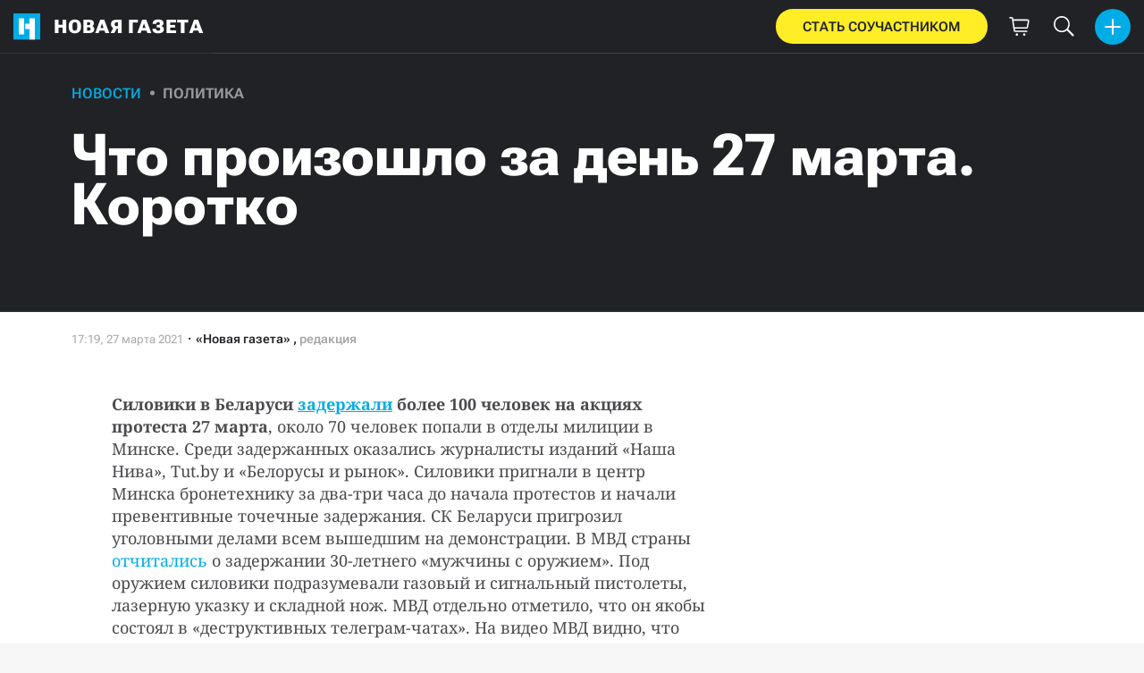

--- FILE ---
content_type: text/html; charset=utf-8
request_url: https://novayagazeta.ru/articles/2021/03/27/chto-proizoshlo-za-den-27-marta-korotko
body_size: 38447
content:
<!DOCTYPE html>
<html itemscope="itemscope" itemtype="http://schema.org/WebSite" lang="ru" style='--sansSerif:"Roboto Flex",sans-serif; --appHeight:960px; --headerBottomPosition:60px;' xmlns="http://www.w3.org/1999/html"><head><script data-slug="2021/03/27/chto-proizoshlo-za-den-27-marta-korotko" id="article-JSON-LD" type="application/ld+json">
    [
        {
            "@context": "https://schema.org",
            "@type": "BreadcrumbList",
            "itemListElement": [{"@type":"ListItem","position":1,"item":{"@id":"https://novayagazeta.ru","name":"Новая газета"}},{"@type":"ListItem","position":2,"item":{"@id":"https://novayagazeta.ru/articles/2021/03/27/chto-proizoshlo-za-den-27-marta-korotko","name":"Что произошло за день 27 марта. Коротко"}}]
        },
		{
			"@context": "https://schema.org/",
			"@type": "NewsArticle",
			"mainEntityOfPage": {
				"@type": "WebPage",
				"@id": "https://novayagazeta.ru/articles/2021/03/27/chto-proizoshlo-za-den-27-marta-korotko#article"
			},
			"headline": "Что произошло за день 27 марта. Коротко",
			"alternativeHeadline": "",
			"articleBody": "- **Силовики в Беларуси ++[задержали](https://novayagazeta.ru/articles/2021/03/27/pravozashchitniki-soobshchili-o-zaderzhanii-bolee-10-chelovek-na-aktsiiakh-protesta-v-belarusi-chetyre-iz-nikh-zhurnalisty)++ более 100 человек на акциях протеста 27 марта**, около 70 человек попали в отделы милиции в Минске. Среди задержанных оказались журналисты изданий «Наша Нива», Tut.by и «Белорусы и рынок». Силовики пригнали в центр Минска бронетехнику за два-три часа до начала протестов и начали превентивные точечные задержания. СК Беларуси пригрозил уголовными делами всем вышедшим на демонстрации. В МВД страны [отчитались](https://t.me/pressmvd/2818) о задержании 30-летнего «мужчины с оружием». Под оружием силовики подразумевали газовый и сигнальный пистолеты, лазерную указку и складной нож. МВД отдельно отметило, что он якобы состоял в «деструктивных телеграм-чатах». На видео МВД видно, что это телеграм-каналы «Наша Нива», официальный канал Telegram, а также канал блогера Антона Мотолько. Судя по видео, мужчина «подписался» на каналы недавно в одно и то же время — в 12:41 в субботу, 27 марта. Кроме того, силовики задержали несколько человек, приехавших на экскурсию в краеведческий музей под Гродно. Во время подавления протестов Александр Лукашенко играл в хоккей с командой Минской области. - **Российские фигуристки впервые в истории ++[заняли](https://novayagazeta.ru/articles/2021/03/27/rossiiskie-figuristki-shcherbakova-tuktamysheva-i-trusova-vpervye-v-istorii-zaniali-ves-pedestal-na-chempionate-mira)++ весь пьедестал на чемпионате мира.** 16-летняя Анна Щербакова стала чемпионкой мира в женском одиночном катании. 24-летняя Елизавета Туктамышева заняла второе место, а ровесница Щербаковой Александра Трусова — третье. Всего российские фигуристы завоевали на ЧМ в Стокгольме две золотые, одну серебряную и две бронзовые медали. После санкций WADA спортсмены выступают как команда Федерации фигурного катания, а вместо гимна для них играет фрагмент из Концерта №1 Чайковского. - **Сборная России по футболу ++[обыграла](https://novayagazeta.ru/articles/2021/03/27/sbornaia-rossii-obygrala-komandu-slovenii-so-schetom-2-1-v-otborochnom-matche-chm-po-futbolu)++ команду Словении со счетом 2:1 во втором туре отборочного этапа ЧМ-2022.** Артем Дзюба оформил дубль на арене в Сочи, со стороны словенцев голом ответил только Йосип Иличич Таким образом, сборная России сохраняет лидерство в группе H. - **Блокировка Суэцкого канала контейнеровозом Ever Given с 23 марта ++[может стоить](https://novayagazeta.ru/articles/2021/03/27/analitiki-otsenili-v-230-mlrd-dollarov-mirovye-ubytki-iz-za-blokirovki-suetskogo-kanala-gde-zastrial-konteinerovoz-ever-given)++ мировой торговле $230 млрд**, посчитала страховая компания Allianz. Остановка движения через артерию приведет к сбоям в цепочке поставок товаров в разные страны, и в итоге рост мировой торговли упадет примерно на 1,4 п.п., если контейнеровоз простоит на мели еще хотя бы неделю. Каждый новый день блокировки канала стоит мировой экономике около $6-10 млрд. На сегодняшний день специалисты уже попытались вытянуть судно с мели буксирами, а теперь углубляют дно. На застрявших судах остается 10 млн баррелей нефти, в том числе 2,6 млн баррелей российского сырья стоимостью $160 млн. - **Замглавы Минобороны РФ Александр Фомин и члены Общественного совета при ведомстве ++[посетили](https://novayagazeta.ru/articles/2021/03/27/zamministra-oborony-rf-posetil-voennyi-parad-v-mianme-vo-vremia-kotorogo-siloviki-ubili-bolee-60-protestuiushchikh)++ военный парад столице Мьянмы** Нейпьидо и договорились расширять военное сотрудничество двух стран, а также обсудили союзнические отношения. **В тот же день, 26 марта, силовики Мьянмы убили 64 человека** в ходе подавления протестов против военной хунты в стране. С начала протестов 1 февраля военные и полиция убили уже более 300 и задержали более 3000 человек. - **Польша ++[ввела](https://novayagazeta.ru/articles/2021/03/27/polsha-vvela-sanktsii-protiv-dvukh-sudov-prichastnykh-k-stroitelstvu-severnogo-potoka-2)++ санкции против двух судов Krebs Geo и Krebs Jet, участвовавших в строительстве «Северного потока — 2»**, и запретила им заходить в польские территориальные воды. Оба судна принадлежат немецкой компании, но зарегистрированы в Гданьске. Теперь их выведут из-под юрисдикции Польши.",
			"text": "- **Силовики в Беларуси ++[задержали](https://novayagazeta.ru/articles/2021/03/27/pravozashchitniki-soobshchili-o-zaderzhanii-bolee-10-chelovek-na-aktsiiakh-protesta-v-belarusi-chetyre-iz-nikh-zhurnalisty)++ более 100 человек на акциях протеста 27 марта**, около 70 человек попали в отделы милиции в Минске. Среди задержанных оказались журналисты изданий «Наша Нива», Tut.by и «Белорусы и рынок». Силовики пригнали в центр Минска бронетехнику за два-три часа до начала протестов и начали превентивные точечные задержания. СК Беларуси пригрозил уголовными делами всем вышедшим на демонстрации. В МВД страны [отчитались](https://t.me/pressmvd/2818) о задержании 30-летнего «мужчины с оружием». Под оружием силовики подразумевали газовый и сигнальный пистолеты, лазерную указку и складной нож. МВД отдельно отметило, что он якобы состоял в «деструктивных телеграм-чатах». На видео МВД видно, что это телеграм-каналы «Наша Нива», официальный канал Telegram, а также канал блогера Антона Мотолько. Судя по видео, мужчина «подписался» на каналы недавно в одно и то же время — в 12:41 в субботу, 27 марта. Кроме того, силовики задержали несколько человек, приехавших на экскурсию в краеведческий музей под Гродно. Во время подавления протестов Александр Лукашенко играл в хоккей с командой Минской области. - **Российские фигуристки впервые в истории ++[заняли](https://novayagazeta.ru/articles/2021/03/27/rossiiskie-figuristki-shcherbakova-tuktamysheva-i-trusova-vpervye-v-istorii-zaniali-ves-pedestal-na-chempionate-mira)++ весь пьедестал на чемпионате мира.** 16-летняя Анна Щербакова стала чемпионкой мира в женском одиночном катании. 24-летняя Елизавета Туктамышева заняла второе место, а ровесница Щербаковой Александра Трусова — третье. Всего российские фигуристы завоевали на ЧМ в Стокгольме две золотые, одну серебряную и две бронзовые медали. После санкций WADA спортсмены выступают как команда Федерации фигурного катания, а вместо гимна для них играет фрагмент из Концерта №1 Чайковского.",
			"keywords": "мьянма, беларусь, акции протеста, футбол, фигурное катание, дзюба, министерство обороны, польша, северный поток 2, kn",
			"image": ["https://novayagazeta.ru/static/previews/2021/03/27/chto-proizoshlo-za-den-27-marta-korotko.jpeg?v=1"],
			"author": {
				"@type": "Organization",
				"name": "Новая газета",
				"url": "https://novayagazeta.ru"
			},
			"publisher": {
				"@type": "Organization",
				"name": "Новая газета",
				"logo": {
					"@type": "ImageObject",
					"url": "https://novayagazeta.ru/logo_apple_touch_icon_novaya.png",
					"width": 144,
					"height": 144
				}
			},
			"datePublished": "2021-03-27T17:19:00.000Z",
			"dateModified": "2021-03-27T17:19:00.000Z"
		}
	]</script><title>Что произошло за день 27 марта. Коротко — Новая газета</title><meta charset="utf-8"/><meta content="1" name="version"/><meta content="width=device-width,initial-scale=1" name="viewport"/><link href="https://novayagazeta.ru/feed/rss" rel="alternate" title="Новая газета" type="application/rss+xml"/><link href="/favicon.ico" rel="icon"/><link href="/logo_apple_touch_icon_novaya.png" rel="apple-touch-icon" sizes="180x180"/><link href="/favicon-novaya-32x32.png" rel="icon" sizes="32x32" type="image/png"/><link href="/favicon-novaya-16x16.png" rel="icon" sizes="16x16" type="image/png"/><link as="image" href="ic_mainLogo.svg" imagesizes="24x24" imagesrcset="/ic_mainLogo.svg" rel="preload" type="image/svg+xml"/><link as="image" href="ic_identity_white_24dp.svg" imagesizes="24x24" imagesrcset="/ic_identity_white_24dp.svg" rel="preload" type="image/svg+xml"/><link as="image" href="ic_search_white_24dp_v3.svg" imagesizes="24x24" imagesrcset="/ic_search_white_24dp_v3.svg" rel="preload" type="image/svg+xml"/><link as="image" href="ic_shopping_bag_white_24dp.svg" imagesizes="24x24" imagesrcset="/ic_shopping_bag_white_24dp.svg" rel="preload" type="image/svg+xml"/><link as="image" href="ic_microphone_white_24dp.svg" imagesizes="24x24" imagesrcset="/ic_microphone_white_24dp.svg" rel="preload" type="image/svg+xml"/><link href="/manifest.json" rel="manifest"/><script>if("HyperRenderBot"!==window.navigator.userAgent){function gtag(){dataLayer.push(arguments)}!function(){var e=document.createElement("script");e.src="https://www.googletagmanager.com/gtag/js?id=G-XRXV3GVQH5",e.defer=!0,document.head.appendChild(e)}(),window.dataLayer=window.dataLayer||[],gtag("js",new Date),gtag("config","G-XRXV3GVQH5",{send_page_view:!1})}</script><script type="text/javascript">"HyperRenderBot"!==window.navigator.userAgent&&(!function(e,n){e[n]=e[n]||function(){(e[n].a=e[n].a||[]).push(arguments)},e[n].l=1*new Date}(window,"ym"),function(){var e=document.createElement("script");e.src="https://cdn.jsdelivr.net/npm/yandex-metrica-watch/tag.js",e.defer=!0,document.head.appendChild(e)}(),ym(38558415,"init",{clickmap:!0,trackLinks:!0,defer:!0,accurateTrackBounce:!0}))</script><noscript><div><img alt="" src="https://mc.yandex.ru/watch/38558415" style="position:absolute;left:-9999px"/></div></noscript><style>@font-face{font-family:'Roboto Flex';font-style:normal;font-weight:100 1000;font-stretch:100%;font-display:swap;src:url(/RobotoFlex-VariableFont_GRAD,XTRA,YOPQ,YTAS,YTDE,YTFI,YTLC,YTUC,opsz,slnt,wdth,wght.woff2) format('woff2');unicode-range:U+0301,U+0400-045F,U+0490-0491,U+04B0-04B1,U+2116}@font-face{font-family:'Roboto Flex';font-style:normal;font-weight:100 1000;font-stretch:100%;font-display:swap;src:url(/RobotoFlex-VariableFont_GRAD,XTRA,YOPQ,YTAS,YTDE,YTFI,YTLC,YTUC,opsz,slnt,wdth,wght.woff2) format('woff2');unicode-range:U+0000-00FF,U+0131,U+0152-0153,U+02BB-02BC,U+02C6,U+02DA,U+02DC,U+0304,U+0308,U+0329,U+2000-206F,U+2074,U+20AC,U+2122,U+2191,U+2193,U+2212,U+2215,U+FEFF,U+FFFD}</style><link as="font" crossorigin="anonymous" href="/RobotoFlex-VariableFont_GRAD,XTRA,YOPQ,YTAS,YTDE,YTFI,YTLC,YTUC,opsz,slnt,wdth,wght.woff2" rel="preload" type="font/woff2"/><meta content="index,follow,max-image-preview:large" name="robots"/><meta content="#ffffff" name="theme-color"/><meta content="3aeb6620dc659b6d" name="yandex-verification"/><meta content="UitqOZBjYU36kANwMlXBH_9MCfAbwwUTlYx6nrOYR3M" name="google-site-verification"/><meta content="summary_large_image" name="twitter:card"/><meta content="@novaya_gazeta" name="twitter:site"/><meta content="@novaya_gazeta" name="twitter:creator"/><meta content="407483513795808" property="fb:app_id"/><meta content="7477477" property="vk:app_id"/><meta content="no-referrer-when-downgrade" name="referrer"/><meta content="hcesb7s9sar509e5elbakq4b96bw05" name="facebook-domain-verification"/><meta content="#ffffff" name="msapplication-TileColor"/><meta content="/logo_apple_touch_icon_novaya.png" name="msapplication-TileImage"/><meta content="1KNo8B6sUaGs5AnJFWhGtVOO6peFrdbGI7q-beBpis8" name="google-site-verification"/><style>body{margin:0 auto}</style><script src="/bidders_map_v1.js" type="text/javascript"></script><script>window.yaContextCb=window.yaContextCb||[]</script><script defer="defer" src="/static/js/client.b58pkoou70h.756df2cb.chunk.js"></script><style data-emotion="css" data-s=""></style><link as="font" crossorigin="anonymous" data-react-helmet="true" href="/ga6Kaw1J5X9T9RW6j9bNfFImbjC7XsdBMr8R.woff2" rel="preload" type="font/woff2"/><link as="font" crossorigin="anonymous" data-react-helmet="true" href="/ga6Kaw1J5X9T9RW6j9bNfFImajC7XsdBMg.woff2" rel="preload" type="font/woff2"/><link as="font" crossorigin="anonymous" data-react-helmet="true" href="/ga6Iaw1J5X9T9RW6j9bNfFMWaDq8fMVxMw.woff2" rel="preload" type="font/woff2"/><link as="font" crossorigin="anonymous" data-react-helmet="true" href="/ga6Iaw1J5X9T9RW6j9bNfFcWaDq8fMU.woff2" rel="preload" type="font/woff2"/><link as="font" crossorigin="anonymous" data-react-helmet="true" href="/ga6Law1J5X9T9RW6j9bNdOwzfROece9LOocoDg.woff2" rel="preload" type="font/woff2"/><link as="font" crossorigin="anonymous" data-react-helmet="true" href="/ga6Law1J5X9T9RW6j9bNdOwzfReece9LOoc.woff2" rel="preload" type="font/woff2"/><style data-react-helmet="true">
                    /* cyrillic */
                    @font-face {
                      font-family: 'Noto Serif';
                      font-style: italic;
                      font-weight: 400;
                      font-display: swap;
                      src: url(/ga6Kaw1J5X9T9RW6j9bNfFImbjC7XsdBMr8R.woff2) format('woff2');
                      unicode-range: U+0400-045F, U+0490-0491, U+04B0-04B1, U+2116;
                    }
                
                    /* latin */
                    @font-face {
                      font-family: 'Noto Serif';
                      font-style: italic;
                      font-weight: 400;
                      font-display: swap;
                      src: url(/ga6Kaw1J5X9T9RW6j9bNfFImajC7XsdBMg.woff2) format('woff2');
                      unicode-range: U+0000-00FF, U+0131, U+0152-0153, U+02BB-02BC, U+02C6, U+02DA, U+02DC, U+2000-206F, U+2074, U+20AC, U+2122, U+2191, U+2193, U+2212, U+2215, U+FEFF, U+FFFD;
                    }
                
                
                    /* cyrillic */
                    @font-face {
                      font-family: 'Noto Serif';
                      font-style: normal;
                      font-weight: 400;
                      font-display: swap;
                      src: url(/ga6Iaw1J5X9T9RW6j9bNfFMWaDq8fMVxMw.woff2) format('woff2');
                      unicode-range: U+0400-045F, U+0490-0491, U+04B0-04B1, U+2116;
                    }
                
                    /* latin */
                    @font-face {
                      font-family: 'Noto Serif';
                      font-style: normal;
                      font-weight: 400;
                      font-display: swap;
                      src: url(/ga6Iaw1J5X9T9RW6j9bNfFcWaDq8fMU.woff2) format('woff2');
                      unicode-range: U+0000-00FF, U+0131, U+0152-0153, U+02BB-02BC, U+02C6, U+02DA, U+02DC, U+2000-206F, U+2074, U+20AC, U+2122, U+2191, U+2193, U+2212, U+2215, U+FEFF, U+FFFD;
                    }
                
                    /* cyrillic */
                    @font-face {
                      font-family: 'Noto Serif';
                      font-style: normal;
                      font-weight: 700;
                      font-display: swap;
                      src: url(/ga6Law1J5X9T9RW6j9bNdOwzfROece9LOocoDg.woff2) format('woff2');
                      unicode-range: U+0400-045F, U+0490-0491, U+04B0-04B1, U+2116;
                    }
                
                    /* latin */
                    @font-face {
                      font-family: 'Noto Serif';
                      font-style: normal;
                      font-weight: 700;
                      font-display: swap;
                      src: url(/ga6Law1J5X9T9RW6j9bNdOwzfReece9LOoc.woff2) format('woff2');
                      unicode-range: U+0000-00FF, U+0131, U+0152-0153, U+02BB-02BC, U+02C6, U+02DA, U+02DC, U+2000-206F, U+2074, U+20AC, U+2122, U+2191, U+2193, U+2212, U+2215, U+FEFF, U+FFFD;
                    }
                    </style><link data-react-helmet="true" href="https://novayagazeta.ru/static/previews/2021/03/27/chto-proizoshlo-za-den-27-marta-korotko.jpeg?v=1" rel="image_src"/><link data-react-helmet="true" href="https://novayagazeta.ru/articles/2021/03/27/chto-proizoshlo-za-den-27-marta-korotko" hreflang="ru" rel="alternate"/><link data-react-helmet="true" href="https://novayagazeta.ru/amp/articles/2021/03/27/chto-proizoshlo-za-den-27-marta-korotko" rel="amphtml"/><link data-react-helmet="true" href="https://novayagazeta.ru/articles/2021/03/27/chto-proizoshlo-za-den-27-marta-korotko" rel="canonical"/><meta content="Новая газета" data-react-helmet="true" property="og:site_name"/><meta content="ru_RU" data-react-helmet="true" property="og:locale"/><meta content="ru" data-react-helmet="true" http-equiv="Content-language"/><meta content="article" data-react-helmet="true" property="og:type"/><meta content="https://novayagazeta.ru/static/previews/2021/03/27/chto-proizoshlo-za-den-27-marta-korotko.jpeg?v=1" data-react-helmet="true" itemprop="image"/><meta content="https://novayagazeta.ru/static/previews/2021/03/27/chto-proizoshlo-za-den-27-marta-korotko.jpeg?v=1" data-react-helmet="true" name="twitter:image"/><meta content="https://novayagazeta.ru/static/previews/2021/03/27/chto-proizoshlo-za-den-27-marta-korotko.jpeg?v=1" data-react-helmet="true" property="og:image"/><meta content="1200" data-react-helmet="true" property="og:image:width"/><meta content="630" data-react-helmet="true" property="og:image:height"/><meta content="Что произошло за день 27 марта. Коротко — Новая газета" data-react-helmet="true" property="og:long_title"/><meta content="Что произошло за день 27 марта. Коротко — Новая газета" data-react-helmet="true" name="twitter:title"/><meta content="Что произошло за день 27 марта. Коротко — Новая газета" data-react-helmet="true" property="og:title"/><meta content="- **Силовики в Беларуси ++[задержали](https://novayagazeta.ru/articles/2021/03/27/pravozashchitniki-soobshchili-o-zaderzhanii-bolee-10-chelovek-na-aktsiiakh-protesta-v-belarusi-chetyre-iz-nikh-zhurnalisty)++ более 100 человек на акциях протеста 27 марта**, около 70 человек попали в отделы милиции в Минске. Среди задержанных оказались журналисты изданий «Наша Нива», Tut.by и «Белорусы и рынок». Силовики пригнали в центр Минска бронетехнику за два-три часа до начала протестов и начали превентивные точечные задержания. СК Беларуси пригрозил уголовными делами всем вышедшим на демонстрации. В МВД страны [отчитались](https://t.me/pressmvd/2818) о задержании 30-летнего «мужчины с оружием». Под оружием силовики подразумевали газовый и сигнальный пистолеты, лазерную указку и складной нож. МВД отдельно отметило, что он якобы состоял в «деструктивных телеграм-чатах». На видео МВД видно, что это телеграм-каналы «Наша Нива», официальный канал Telegram, а также канал блогера Антона Мотолько. Судя по видео, мужчина «подписался» на каналы недавно в одно и то же время — в 12:41 в субботу, 27 марта. Кроме того, силовики задержали несколько человек, приехавших на экскурсию в краеведческий музей под Гродно. Во время подавления протестов Александр Лукашенко играл в хоккей с командой Минской области. - **Российские фигуристки впервые в истории ++[заняли](https://novayagazeta.ru/articles/2021/03/27/rossiiskie-figuristki-shcherbakova-tuktamysheva-i-trusova-vpervye-v-istorii-zaniali-ves-pedestal-na-chempionate-mira)++ весь пьедестал на чемпионате мира.** 16-летняя Анна Щербакова стала чемпионкой мира в женском одиночном катании. 24-летняя Елизавета Туктамышева заняла второе место, а ровесница Щербаковой Александра Трусова — третье. Всего российские фигуристы завоевали на ЧМ в Стокгольме две золотые, одну серебряную и две бронзовые медали. После санкций WADA спортсмены выступают как команда Федерации фигурного катания, а вместо гимна для них играет фрагмент из Концерта №1 Чайковского." data-react-helmet="true" name="twitter:description"/><meta content="- **Силовики в Беларуси ++[задержали](https://novayagazeta.ru/articles/2021/03/27/pravozashchitniki-soobshchili-o-zaderzhanii-bolee-10-chelovek-na-aktsiiakh-protesta-v-belarusi-chetyre-iz-nikh-zhurnalisty)++ более 100 человек на акциях протеста 27 марта**, около 70 человек попали в отделы милиции в Минске. Среди задержанных оказались журналисты изданий «Наша Нива», Tut.by и «Белорусы и рынок». Силовики пригнали в центр Минска бронетехнику за два-три часа до начала протестов и начали превентивные точечные задержания. СК Беларуси пригрозил уголовными делами всем вышедшим на демонстрации. В МВД страны [отчитались](https://t.me/pressmvd/2818) о задержании 30-летнего «мужчины с оружием». Под оружием силовики подразумевали газовый и сигнальный пистолеты, лазерную указку и складной нож. МВД отдельно отметило, что он якобы состоял в «деструктивных телеграм-чатах». На видео МВД видно, что это телеграм-каналы «Наша Нива», официальный канал Telegram, а также канал блогера Антона Мотолько. Судя по видео, мужчина «подписался» на каналы недавно в одно и то же время — в 12:41 в субботу, 27 марта. Кроме того, силовики задержали несколько человек, приехавших на экскурсию в краеведческий музей под Гродно. Во время подавления протестов Александр Лукашенко играл в хоккей с командой Минской области. - **Российские фигуристки впервые в истории ++[заняли](https://novayagazeta.ru/articles/2021/03/27/rossiiskie-figuristki-shcherbakova-tuktamysheva-i-trusova-vpervye-v-istorii-zaniali-ves-pedestal-na-chempionate-mira)++ весь пьедестал на чемпионате мира.** 16-летняя Анна Щербакова стала чемпионкой мира в женском одиночном катании. 24-летняя Елизавета Туктамышева заняла второе место, а ровесница Щербаковой Александра Трусова — третье. Всего российские фигуристы завоевали на ЧМ в Стокгольме две золотые, одну серебряную и две бронзовые медали. После санкций WADA спортсмены выступают как команда Федерации фигурного катания, а вместо гимна для них играет фрагмент из Концерта №1 Чайковского." data-react-helmet="true" name="description"/><meta content="- **Силовики в Беларуси ++[задержали](https://novayagazeta.ru/articles/2021/03/27/pravozashchitniki-soobshchili-o-zaderzhanii-bolee-10-chelovek-na-aktsiiakh-protesta-v-belarusi-chetyre-iz-nikh-zhurnalisty)++ более 100 человек на акциях протеста 27 марта**, около 70 человек попали в отделы милиции в Минске. Среди задержанных оказались журналисты изданий «Наша Нива», Tut.by и «Белорусы и рынок». Силовики пригнали в центр Минска бронетехнику за два-три часа до начала протестов и начали превентивные точечные задержания. СК Беларуси пригрозил уголовными делами всем вышедшим на демонстрации. В МВД страны [отчитались](https://t.me/pressmvd/2818) о задержании 30-летнего «мужчины с оружием». Под оружием силовики подразумевали газовый и сигнальный пистолеты, лазерную указку и складной нож. МВД отдельно отметило, что он якобы состоял в «деструктивных телеграм-чатах». На видео МВД видно, что это телеграм-каналы «Наша Нива», официальный канал Telegram, а также канал блогера Антона Мотолько. Судя по видео, мужчина «подписался» на каналы недавно в одно и то же время — в 12:41 в субботу, 27 марта. Кроме того, силовики задержали несколько человек, приехавших на экскурсию в краеведческий музей под Гродно. Во время подавления протестов Александр Лукашенко играл в хоккей с командой Минской области. - **Российские фигуристки впервые в истории ++[заняли](https://novayagazeta.ru/articles/2021/03/27/rossiiskie-figuristki-shcherbakova-tuktamysheva-i-trusova-vpervye-v-istorii-zaniali-ves-pedestal-na-chempionate-mira)++ весь пьедестал на чемпионате мира.** 16-летняя Анна Щербакова стала чемпионкой мира в женском одиночном катании. 24-летняя Елизавета Туктамышева заняла второе место, а ровесница Щербаковой Александра Трусова — третье. Всего российские фигуристы завоевали на ЧМ в Стокгольме две золотые, одну серебряную и две бронзовые медали. После санкций WADA спортсмены выступают как команда Федерации фигурного катания, а вместо гимна для них играет фрагмент из Концерта №1 Чайковского." data-react-helmet="true" property="og:description"/><meta content="https://novayagazeta.ru/articles/2021/03/27/chto-proizoshlo-za-den-27-marta-korotko" data-react-helmet="true" property="og:url"/><meta content="https://novayagazeta.ru/articles/2021/03/27/chto-proizoshlo-za-den-27-marta-korotko" data-react-helmet="true" name="url"/><meta content="https://novayagazeta.ru/articles/2021/03/27/chto-proizoshlo-za-den-27-marta-korotko" data-react-helmet="true" name="identifier-URL"/><meta content="мьянма, беларусь, акции протеста, футбол, фигурное катание, дзюба, министерство обороны, польша, северный поток 2, kn" data-react-helmet="true" name="keywords"/><meta content="1616865540000" data-react-helmet="true" property="article:published_time"/><meta content="«Новая газета»" data-react-helmet="true" itemprop="author" itemtype="https://schema.org/Person"/><meta content="Новости" data-react-helmet="true" name="genre"/><style type="text/css">.transform-component-module_wrapper__7HFJe {
  position: relative;
  width: -moz-fit-content;
  width: fit-content;
  height: -moz-fit-content;
  height: fit-content;
  overflow: hidden;
  -webkit-touch-callout: none; /* iOS Safari */
  -webkit-user-select: none; /* Safari */
  -khtml-user-select: none; /* Konqueror HTML */
  -moz-user-select: none; /* Firefox */
  -ms-user-select: none; /* Internet Explorer/Edge */
  user-select: none;
  margin: 0;
  padding: 0;
}
.transform-component-module_content__uCDPE {
  display: flex;
  flex-wrap: wrap;
  width: -moz-fit-content;
  width: fit-content;
  height: -moz-fit-content;
  height: fit-content;
  margin: 0;
  padding: 0;
  transform-origin: 0% 0%;
}
.transform-component-module_content__uCDPE img {
  pointer-events: none;
}
</style><style>:root { --toastify-color-light:#fff; --toastify-color-dark:#121212; --toastify-color-info:#3498db; --toastify-color-success:#07bc0c; --toastify-color-warning:#f1c40f; --toastify-color-error:#e74c3c; --toastify-color-transparent:hsla(0,0%,100%,0.7); --toastify-icon-color-info:var(--toastify-color-info); --toastify-icon-color-success:var(--toastify-color-success); --toastify-icon-color-warning:var(--toastify-color-warning); --toastify-icon-color-error:var(--toastify-color-error); --toastify-toast-width:320px; --toastify-toast-background:#fff; --toastify-toast-min-height:64px; --toastify-toast-max-height:800px; --toastify-font-family:sans-serif; --toastify-z-index:9999; --toastify-text-color-light:#757575; --toastify-text-color-dark:#fff; --toastify-text-color-info:#fff; --toastify-text-color-success:#fff; --toastify-text-color-warning:#fff; --toastify-text-color-error:#fff; --toastify-spinner-color:#616161; --toastify-spinner-color-empty-area:#e0e0e0; --toastify-color-progress-light:linear-gradient(90deg,#4cd964,#5ac8fa,#007aff,#34aadc,#5856d6,#ff2d55); --toastify-color-progress-dark:#bb86fc; --toastify-color-progress-info:var(--toastify-color-info); --toastify-color-progress-success:var(--toastify-color-success); --toastify-color-progress-warning:var(--toastify-color-warning); --toastify-color-progress-error:var(--toastify-color-error); }:root { --sansSerif:"Roboto",sans-serif; --serif:"Noto Serif",serif; --emojiFont:"Noto Color Emoji",Verdana,Tahoma; --robotoFlex:"Roboto Flex",sans-serif; --mainColor:#00ace5; --greenColor:#0e8e7e; --secondaryColor:#bf381d; --darkColor:#212226; --textColor:#494a4d; --textColorFooter:#8b8c8c; --secondColor:#a6a6a6; --whiteColor:#fff; --fieldColor:#f0f1f2; --stripesColor:#e3e4e5; --lightDarkColor:#979899; --borderColor:#e6e6e6; --borderColorDarkTheme:#434343; --borderColorWhiteTheme:#f0f0f0; --lightGray:#d5d9e0; --lighterSecond:#f7f7f7; --donateColor:#ffed26; --lightestSecond:#e7e7e7; --boxShadowColor:hsla(0,0%,80%,0.25); --transparentWhiteColor:hsla(0,0%,100%,0.1); --transparentDarkColor:rgba(0,0,0,0.1); --gradient:linear-gradient(90deg,#00ace5,#2077bb 50%); --grayBlue:#4d505c; --minWidth:320px; --headerHeight:60px; --grayDots:url(data\:image\/gif\;base64\,R0lGODlhBQAFAPAAAEtNUAAAACH5BAEAAAEALAAAAAAFAAUAAAIFRI6piwUAOw\=\=); --blueDots:url(data\:image\/svg\+xml\;base64\,PHN2ZyB4bWxucz0iaHR0cDovL3d3dy53My5vcmcvMjAwMC9zdmciIHdpZHRoPSI1IiBoZWlnaHQ9IjUiPjxjaXJjbGUgZmlsbD0iIzAwYWNlNSIgY3g9IjIuNSIgY3k9IjIuNSIgcj0iLjUiLz48L3N2Zz4\=); }body, html { background: var(--lighterSecond); box-sizing: border-box; font-family: var(--sansSerif); height: 100%; min-width: var(--minWidth); width: 100%; }*, ::after, ::before { -webkit-tap-highlight-color: rgba(0, 0, 0, 0); box-sizing: inherit; }body { -webkit-font-smoothing: antialiased; }.ng-root { height: 100%; max-width: 100%; }figure { margin: 0px; }a { outline: 0px; text-decoration: none; }button { border-radius: 0px; cursor: pointer; padding: 0px; }button, input { background-color: transparent; border: 0px; box-shadow: none; display: block; outline: 0px; }input { appearance: none; border-radius: 0px; }input[type="number"] { }.bUinb { --lighterSecond:#f7f7f7; }.M4hWm { min-height: 100%; }.FGfPO { display: flex; flex-flow: wrap; margin: 0px auto; max-width: 1366px; position: relative; width: 100%; }@media screen and (max-width: 1365px) { .FGfPO { padding: 0px 15px; } }@media screen and (max-width: 1023px) { .FGfPO { padding: initial; } }.uM2k1 { display: flex; margin-top: 30px; }@media screen and (max-width: 1365px) { .uM2k1 { margin-left: 100px; } }@media screen and (min-width: 1200px) { .uM2k1 { flex: 0 0 300px; } }@media screen and (max-width: 1200px) and (min-width: 961px) { .uM2k1 { flex: 0 0 280px; } }@media screen and (max-width: 960px) { .uM2k1 { display: none; } }.C6gG0 { align-items: center; background: var(--mainColor); border-radius: 50%; display: flex; justify-content: center; position: relative; z-index: 2; }.C6gG0 img { height: 18px; width: 18px; }.aCour { height: 44px; width: 44px; }.pXnWt { align-items: center; background-color: var(--mainColor); border-radius: 20px; display: flex; height: 39px; justify-content: center; padding: 0px 30px; }.pXnWt span { color: var(--darkColor); text-transform: uppercase; }.aekIt { background-color: var(--donateColor); }.nujDM { font-family: var(--robotoFlex); min-width: 237px; }.nujDM span { font-size: 15px; font-weight: 600; }.leFll { background: var(--whiteColor); border: 5px solid var(--mainColor); border-radius: 5px; color: var(--grayBlue); display: none; font-size: 17px; line-height: 21px; max-width: 350px; padding: 17px 22px; position: fixed; width: 100%; z-index: 2000; }.C6FZi { position: relative; }.OdfTM { background: rgba(33, 34, 38, 0.6); inset: 0px; opacity: 0; pointer-events: none; position: fixed; transition: opacity 0.3s ease 0s; z-index: 1300; }.td8rx { overflow: hidden; position: relative; width: 100%; }.td8rx img { height: auto; left: 0px; object-fit: contain; position: absolute; top: 0px; width: 100%; }.uAYmB { padding-top: 56.25%; }.FLRWe img { height: 100%; width: 100%; }.BJnKa { background-color: var(--darkColor); display: block; max-height: 59px; padding-right: 10px; user-select: none; z-index: 20; }.PCzIE, .WYYUY { display: inline-block; position: relative; vertical-align: top; }.PCzIE { height: 58px; width: var(--headerHeight); }.ngJjO { height: 30px; left: 50%; margin: -15px 0px 0px -15px; position: absolute; top: 50%; width: 30px; }.WYYUY { color: var(--whiteColor); font-size: 21px; font-weight: 900; letter-spacing: 0.03em; line-height: 62px; text-transform: uppercase; }@media screen and (max-width: 720px) { .WYYUY { display: none; } }.tjtZd { height: var(--headerHeight); left: 0px; position: sticky; top: 0px; z-index: 1299; }.GBPOI { cursor: pointer; padding: 20px 0px; position: relative; width: 82px; }.poZQO { background: rgba(166, 166, 166, 0.298); border-radius: 8px; height: 11px; }.wa7AJ { align-items: center; background: var(--lighterSecond); border-radius: 50%; display: flex; height: 100%; justify-content: center; overflow: hidden; position: absolute; top: 0px; transition: left 0.2s ease 0s; width: 51px; }.wa7AJ > * { height: 100%; width: 100%; }.vt18x { background: rgba(166, 166, 166, 0.298); height: 1px; width: 100%; }.e_H7J { margin-bottom: 20px; position: relative; width: 200px; }@media (max-width: 1365px) { .e_H7J.e_H7J { margin: 0px; width: 260px; } }@media (max-width: 1365px) { .e_H7J.e_H7J:last-child .Sj_Sm { border-bottom-right-radius: 8px; border-top: 1px solid rgba(166, 166, 166, 0.2); } }.gPNbv { height: 57px; left: 50%; overflow: hidden; position: absolute; top: 55px; transform: translateX(-1px); transition: left 0.3s ease 0s; width: 30px; }@media (max-width: 1365px) { .gPNbv { display: none; } }.wF7ce { background: rgb(239, 239, 239); border: 1px solid rgba(166, 166, 166, 0.2); border-radius: 4px; height: 40px; left: 0px; position: absolute; top: 30px; transform: rotate(45deg) translateX(-75%); width: 40px; }.Sj_Sm { background: var(--lighterSecond); border: 1px solid rgba(166, 166, 166, 0.2); border-radius: 8px; padding-bottom: 28px; position: relative; transition: background 0.3s ease 0s; z-index: 2; }@media (max-width: 1365px) { .Sj_Sm { background: rgb(239, 239, 239); border: none; border-radius: 0px; } }.MDRnS { margin: 28px auto 0px; }.azuuK .Sj_Sm { background: rgb(239, 239, 239); }.azuuK .gPNbv { animation: 0.3s ease 0s 1 normal forwards running V0FxR; }.Axbld { color: var(--grayBlue); margin: 27px 22px 0px; }.L2rdT { margin: 26px 22px 0px; width: auto; }@media (max-width: 1365px) { .L2rdT { display: none; } }.mApvh, .mApvh img { height: 100%; width: 100%; }.DDw2_ { height: 100%; left: 0px; max-height: var(--appHeight); overflow-y: scroll; padding: 20px 30px 20px 20px; position: sticky; top: var(--headerBottomPosition); transition: top 0.3s ease 0s; z-index: 999; }.DDw2_ ul { margin: 15px 0px 0px; padding: 0px; }@media (max-width: 1365px) { .DDw2_ { padding: 0px; top: 0px; } }.b0E4L { color: rgb(76, 79, 91); }.b0E4L a { color: rgb(76, 79, 91); height: 100%; }.b0E4L a, .b0E4L li { display: inline-block; width: 100%; }.b0E4L li { cursor: pointer; list-style: none; position: relative; }.Mh4bq { align-items: center; cursor: pointer; display: flex; }.heyHR { display: flex !important; }.heyHR span:first-child { max-width: 93.5px; }.On8SO, .b0E4L a, .heyHR { padding: 11px 45px 11px 22px; }@media (max-width: 1365px) { .On8SO, .b0E4L a, .heyHR { padding-right: 22px; } }.TCXwV { background-color: rgba(166, 166, 166, 0.298); display: inline-block; flex: 1 1 40%; height: 1px; margin: 0px 10px; }@media (max-width: 1365px) { .TCXwV { margin-right: 30px; } }.MSnBb { display: flex; justify-content: center; margin-top: 20px; }.BKCzp { bottom: 42px; }.BKCzp, .MScQe { cursor: pointer; height: 17px; position: absolute; right: 22px; width: 17px; }.MScQe { top: 45px; z-index: 2; }.EFyOi { margin: 26px 0px; }@media (max-width: 1365px) { .EFyOi { display: none; } }.K6KBZ { position: absolute; right: 22px; top: 50%; transform: translateY(-50%); }.NUAF7, .Q94GB { border-bottom: 1px solid; cursor: pointer; }.FFt_k span { background: var(--whiteColor); border-radius: 2px; display: block; height: 2px; width: 27px; }.FFt_k span + span { margin-top: 8px; }.DEEOm { background: var(--donateColor); display: none; height: 60px; left: 0px; position: fixed; right: 0px; top: 0px; z-index: 1297; }@media screen and (max-width: 720px) { .DEEOm { display: block; } }.tjghU { align-items: center; border-radius: 0px; color: var(--darkColor); display: flex; font-family: var(--sansSerif); font-size: 15px; font-weight: 600; height: 100%; justify-content: center; letter-spacing: 0.01em; padding: 12px; text-transform: uppercase; transition: all 0.2s ease 0s; width: 100%; }.B5nij { height: 60px; right: 0px; top: 0px; width: 56px; }.B5nij, .Hu70o { position: absolute; }.Hu70o { left: 50%; top: 50%; transform: translate(-50%, -50%); }.NhSc8 { align-items: center; background: var(--darkColor); border-bottom: 1px solid var(--borderColorDarkTheme); display: flex; height: 100%; justify-content: space-between; padding: 10px 15px 10px 6px; position: relative; }@media (max-width: 1365px) { .NhSc8 { padding: 10px 15px; } }@media screen and (max-width: 720px) { .NhSc8 { padding-right: 10px; } }@media (max-width: 1365px) { .y0Fjz .kAhSl { left: 0px; transform: translateY(-50%); } }@media (max-width: 1365px) { .y0Fjz .XEgH0 { opacity: 0; } }.kAhSl { align-items: center; display: flex; }@media (max-width: 1365px) { .kAhSl { left: 50%; margin: 0px; position: absolute; top: 50%; transform: translate(-50%, -50%); } }.sp5Hz { height: 40px; margin-left: 10px; width: 40px; }@media screen and (max-width: 720px) { .sp5Hz { display: none; } }.ZOCfC, .eg0er { align-items: center; display: flex; }.eg0er { height: 60px; justify-content: center; width: 50px; }.eg0er img { height: 23px; width: 23px; }.JOpc0 { margin-right: 10px; }@media screen and (max-width: 1023px) { .JOpc0 { display: none; } }.XEgH0 { display: none; }@media (max-width: 1365px) { .XEgH0 { display: block; } }.hYiuJ { display: none; height: 100%; left: 0px; position: absolute; top: 0px; transform: translateX(-100%); transition: transform 0.3s ease 0s, -webkit-transform 0.3s ease 0s; z-index: 2; }@media (max-width: 1365px) { .hYiuJ { display: block; } }.SPjGD { align-items: center; cursor: pointer; display: flex; height: 40px; justify-content: center; left: 5px; position: absolute; top: 5px; width: 40px; }.SPjGD img { height: 24px; width: 24px; }.TjHbM { background-color: rgb(239, 239, 239); height: 100%; width: 260px; }@media (max-width: 1365px) { .TjHbM { padding-top: 50px; } }.Tj58D { background-color: var(--lighterSecond); width: 100%; }.Vs9Vf { align-items: center; color: var(--mainColor); cursor: default; display: flex; flex: 1 1 100%; font-weight: 900; opacity: 1; text-transform: uppercase; transition: opacity 0.3s ease 0s; width: 80%; }.article-page .Vs9Vf { font-size: 16px; }@media screen and (max-width: 720px) { .Vs9Vf { display: block; } }.nYHH9 { margin-left: 24px; position: relative; }.nYHH9::before { background-color: var(--lightDarkColor); border-radius: 50%; content: ""; display: block; height: 5px; left: -14.5px; position: absolute; top: 48%; transform: translateY(-50%); width: 5px; }.Rai3O { color: var(--lightDarkColor); }.novaya-constructor-theme .Rai3O { font-weight: 700; }.xK9Tb { color: var(--mainColor); }.novaya-constructor-theme .xK9Tb { font-weight: 573; }.FUQDS { color: var(--secondColor); cursor: default; display: inline-block; font-size: 13px; line-height: 16px; min-height: 13px; min-width: 100px; opacity: 1; position: relative; z-index: 3; }.ft21X, .noPn7 { max-width: 320px; }.ft21X { padding-bottom: 60px; }.eH9jS { background-color: rgb(255, 255, 255); border-radius: 30px; color: var(--darkColor); font-family: var(--sansSerif); font-size: 16px; font-weight: 500; line-height: 20px; padding: 10px; text-align: center; transition: background-color 125ms ease-in-out 0s, color 125ms ease-in-out 0s; }.gZ5li { background-color: var(--mainColor); color: rgb(255, 255, 255); }.EMbyv { border-bottom: 1px solid rgba(33, 34, 38, 0.2); display: grid; grid-template-columns: repeat(2, 1fr); padding-bottom: 20px; row-gap: 20px; width: 100%; }.GbDe_:first-child { border-bottom-right-radius: 0px; border-top-right-radius: 0px; }.GbDe_:nth-child(2) { border-bottom-left-radius: 0px; border-top-left-radius: 0px; }.DHZYO { display: grid; gap: 13px; grid-template-columns: repeat(2, 1fr); }.PIL1c { display: flex; flex-direction: column; gap: 20px; }.bYm3X { border-bottom: 1px solid rgba(0, 0, 0, 0.2); font-family: var(--sansSerif); font-size: 16px; font-weight: 500; line-height: 19px; padding: 10px; text-align: center; transition: all 125ms ease-in-out 0s; width: 100%; }.vvI1z { background: linear-gradient(90deg, rgb(250, 255, 0), rgb(250, 255, 0) 0px, rgb(245, 230, 64)); border-radius: 30px; margin: 0px auto; max-width: 265px; padding: 10px; position: relative; width: 100%; }.vvI1z span { color: var(--darkColor); font-family: var(--sansSerif); font-size: 16px; font-weight: 700; line-height: 20px; text-align: center; text-transform: uppercase; }.lGPSo { background: linear-gradient(170.11deg, rgb(255, 255, 255) -145.12%, rgba(0, 172, 229, 0.384) -106.5%, rgba(188, 179, 179, 0) 130.72%); border-radius: 30px; padding: 38px 49px; }@media screen and (max-width: 720px) { .lGPSo { padding: 25px; } }.OyGcv { display: flex; flex-direction: column; gap: 27px; margin: 0px auto; max-width: 450px; }.X3m30 { color: var(--darkColor); font-size: 30px; font-weight: 900; line-height: 110%; margin: 0px; text-align: center; }.rdW1D { display: flex; flex-direction: column; gap: 13px; }.GVQ8i a, .rdW1D a { color: currentcolor; transition: color 125ms ease-in-out 0s; }.rdW1D a { text-decoration: underline; }.GVQ8i, .rdW1D p { color: var(--darkColor); font-family: var(--sansSerif); font-size: 13px; font-weight: 500; line-height: 138%; margin: 0px; }.GVQ8i { border-top: 1px solid rgba(33, 34, 38, 0.2); padding-top: 20px; }.GVQ8i, .H9z1R { color: rgba(33, 34, 38, 0.6); }.H9z1R { align-items: center; display: flex; font-family: var(--sansSerif); font-size: 14px; font-weight: 500; gap: 10px; justify-content: center; line-height: 16px; text-transform: uppercase; transition: color 125ms ease-in-out 0s; }.dwLlc { box-sizing: border-box; margin-left: 10px; margin-right: 10px; overflow: hidden; padding-bottom: 20px; }.dwLlc, .dwLlc iframe { position: relative; width: 100%; }.li9BN { border: 1px solid var(--borderColor); border-radius: 4px; margin: 10px 0px; max-width: 710px; padding: 25px 35px 30px; position: relative; width: 100%; }@media screen and (max-width: 720px) { .li9BN { padding: 30px 15px; } }.IdVrb { background: transparent; height: 100%; left: 0px; position: absolute; top: 0px; transition: background 0.3s ease 0s; width: 100%; z-index: 9; }.pzkmD { border-bottom: 1px solid var(--borderColor); color: var(--secondaryColor); font-size: 20px; font-weight: 500; letter-spacing: 0.5px; line-height: 33px; margin: 0px 0px 30px; padding: 0px 0px 10px; text-align: center; text-transform: uppercase; }.K7VmK { margin-top: 30px; }.ip5Wr { height: 0px; }.z63nw { display: grid; gap: 28px; grid-template-columns: 0.8fr 1fr; }@media screen and (max-width: 720px) { .z63nw { display: flex; flex-direction: column; gap: 20px; grid-template-columns: none; } }.CF5AV { color: var(--darkColor); font-size: 21px; font-weight: 700; line-height: 25px; margin: 0px; }.MLp2x { color: var(--darkColor); font-size: 16px; line-height: 20px; margin: 0px; padding-top: 10px; }.n42RG { color: var(--textColor); font-family: var(--serif); font-size: 18px; font-weight: 400; }.n42RG ul { padding-left: 45px; }.n42RG ul li { font-size: 18px; line-height: 25px; list-style: none; margin-bottom: 25px; position: relative; }.n42RG a { color: var(--mainColor); }.rqfVo { display: flex; flex-direction: row; justify-content: space-between; }.cnFU2 { align-self: flex-start; flex-grow: 1; margin-right: 50px; max-width: 710px; }@media (max-width: 810px) { .cnFU2 { margin: 0px auto; max-width: none; width: 100%; } }.IlK7m { display: block; flex-grow: 1; height: 100%; margin-top: 0px; padding-bottom: 20px; z-index: 100; }@media (min-width: 1023px) and (max-width: 1365px) { .IlK7m { margin-left: 0px; } }@media (max-width: 1200px) { .IlK7m { display: none; } }.m9LbJ { display: flex; justify-content: space-between; padding: 19px 0px; }@media screen and (max-width: 1023px) { .DndFC { margin-right: 65px; max-width: 900px; } }@media screen and (max-width: 1023px) { .QoCot { margin: 1px 1px 1px 0px; } }.A2fwa { display: none; }@media (max-width: 509px) { .A2fwa { display: block; } }.r0jRn { display: inline-block; }@media (max-width: 509px) { .r0jRn { display: none; } }.r0jRn::before { color: var(--darkColor); content: "·"; padding-left: 5px; padding-right: 5px; }.QoCot, .QoCot a { border-bottom: 1px solid transparent; color: var(--darkColor); font-size: 14px; font-weight: 500; transition: border-bottom-color 0.3s ease 0s; will-change: border-bottom-color; }.novaya-constructor-theme .QoCot, .novaya-constructor-theme .QoCot a { font-weight: 600; }.f2Gay { color: var(--secondColor); cursor: default; font-size: 14px; margin-top: 6px; white-space: normal; }.novaya-constructor-theme .f2Gay { font-weight: 600; }.IYiTf { line-height: 18px; }.qrl7q { margin: 0px auto; max-width: 1205px; overflow: hidden; overflow-wrap: break-word; }@media screen and (max-width: 1023px) { .qrl7q { text-align: left; } }.LP5X9 { color: var(--whiteColor); font-size: 45px; font-weight: 600; line-height: 45px; margin: 0.3em 0px 0.15em; max-width: 70%; text-align: left; }@media (min-width: 1024px) { .novaya-constructor-theme .LP5X9 { font-size: 65px; font-variation-settings: "GRAD" 0, "slnt" 0, "XTRA" 468, "XOPQ" 96, "YOPQ" 79, "YTLC" 514, "YTUC" 712, "YTAS" 750, "YTDE" -203, "YTFI" 738; font-weight: 700; line-height: 55px; margin: 0.5em 0px; max-width: 95%; } }@media screen and (max-width: 1023px) { .LP5X9 { font-size: 32px; font-weight: 900; line-height: 35px; max-width: 90%; } }@media screen and (max-width: 720px) { .LP5X9 { font-size: 28px; line-height: 32px; } }.OP32o { background: var(--darkColor); border-bottom: 1px solid var(--borderColorWhiteTheme); overflow: hidden; padding: 40px 15px; width: 100%; }@media screen and (min-width: 1024px) { .novaya-constructor-theme .OP32o { padding: 35px 15px 60px; } }@media (max-width: 425px) { .OP32o { padding-left: 15px; padding-right: 15px; } }.lzTZ9 { margin: 0px auto; max-width: 1120px; position: relative; width: 100%; }@media screen and (max-width: 509px) { .qrl7q { padding-top: 0px; width: 100%; } }@media screen and (max-width: 509px) { .OP32o { padding-bottom: 20px; } }@media screen and (max-width: 509px) { .lzTZ9 { text-align: left; } }.UaHkd { height: 5px; left: 0px; position: fixed; top: 0px; width: 100%; z-index: 1298; }@media screen and (max-width: 720px) { .UaHkd { background-color: rgb(255, 255, 255); } }.d2Rwq { background: var(--mainColor); height: 5px; left: 0px; position: fixed; top: 0px; transition: top 0.18s ease 0s; z-index: 7001; }.a5XWy { align-items: center; display: flex; }.a5XWy span { cursor: pointer; }.pYjuh { margin-left: 10px; }.pYjuh img { height: 24px; width: 24px; }@media screen and (max-width: 720px) { .pYjuh { display: none; } }.nsGee img { height: 20px; width: 20px; }@media screen and (max-width: 720px) { .nsGee img { margin-left: 0px; } }.xm8OQ { display: flex; height: auto; justify-content: right; margin: 0px 10px 20px 0px; max-width: 710px; position: relative; }@media (max-width: 435px) { .xm8OQ { width: 100%; } }.K87Qn { margin: 20px 0px; max-width: 710px; }.K87Qn br { display: none; }@media screen and (max-width: 720px) { .K87Qn br { display: block; } }.dpH9q, .hlFOt { float: none; width: 100%; }.jNghn { margin-right: 50px; width: 100%; }@media screen and (max-width: 1365px) { .jNghn { margin-right: 0px; } }@media screen and (max-width: 509px) { .jNghn { margin: 0px auto; } }.gbyBP.gbyBP { background: var(--whiteColor); overflow-wrap: break-word; padding: 0px 123px 20px; }@media screen and (max-width: 1365px) { .gbyBP.gbyBP { padding: 0px 15px; } }.YM6Df { margin-bottom: 15px; width: 100%; }@media (min-width: 1023px) and (max-width: 1365px) { .YM6Df { margin: 0px auto 15px; max-width: 1120px; width: 100%; } }.aCP2d { align-items: center; display: flex; flex-direction: column; justify-content: flex-start; width: 100%; }@media (min-width: 1023px) and (max-width: 1365px) { .aCP2d { margin: 0px auto; max-width: 1120px; width: 100%; } }.aGpoG { display: flex; flex-direction: row; width: 100%; }.RIZGY { align-items: center; display: flex; flex-direction: column; width: 100%; }@media (max-width: 830px) { .hjhlE { display: none; } }.UHyKU { display: none; }@media (max-width: 830px) { .UHyKU { display: block; } }.kUhLY { display: none; }@media (max-width: 480px) { .kUhLY { bottom: 0px; display: block; margin-bottom: -9px; position: sticky; width: calc(100% + 20px); } }</style></head><body><script id="__SERVER_DATA__" type="application/json">%7B%22mutations%22%3A%5B%5D%2C%22queries%22%3A%5B%7B%22state%22%3A%7B%22data%22%3A%7B%22favorites%22%3A%5B%5D%7D%2C%22dataUpdateCount%22%3A1%2C%22dataUpdatedAt%22%3A1737996813586%2C%22error%22%3Anull%2C%22errorUpdateCount%22%3A0%2C%22errorUpdatedAt%22%3A0%2C%22fetchFailureCount%22%3A0%2C%22fetchFailureReason%22%3Anull%2C%22fetchMeta%22%3Anull%2C%22isInvalidated%22%3Afalse%2C%22status%22%3A%22success%22%2C%22fetchStatus%22%3A%22idle%22%7D%2C%22queryKey%22%3A%5B%22meta%22%5D%2C%22queryHash%22%3A%22%5B%5C%22meta%5C%22%5D%22%7D%2C%7B%22state%22%3A%7B%22data%22%3A%7B%22title%22%3A%22%D0%A7%D1%82%D0%BE%20%D0%BF%D1%80%D0%BE%D0%B8%D0%B7%D0%BE%D1%88%D0%BB%D0%BE%20%D0%B7%D0%B0%20%D0%B4%D0%B5%D0%BD%D1%8C%2027%20%D0%BC%D0%B0%D1%80%D1%82%D0%B0.%20%D0%9A%D0%BE%D1%80%D0%BE%D1%82%D0%BA%D0%BE%22%2C%22subtitle%22%3Anull%2C%22slug%22%3A%222021%2F03%2F27%2Fchto-proizoshlo-za-den-27-marta-korotko%22%2C%22typeDisplayName%22%3A%22%D0%9D%D0%BE%D0%B2%D0%BE%D1%81%D1%82%D1%8C%22%2C%22version%22%3A1%2C%22titleSocial%22%3A%22%22%2C%22titlePictureOfTheDay%22%3A%22%22%2C%22subtitlePictureOfTheDay%22%3Anull%2C%22previewUrl%22%3Anull%2C%22previewCaption%22%3A%22%22%2C%22previewUrlSocial%22%3Anull%2C%22lead%22%3A%22%22%2C%22typeId%22%3A%22novost%22%2C%22typeRubricId%22%3A%22politika%22%2C%22typeRubricDisplayName%22%3A%22%D0%9F%D0%BE%D0%BB%D0%B8%D1%82%D0%B8%D0%BA%D0%B0%22%2C%22typeGenreId%22%3A%22novosti%22%2C%22typeGenreDisplayName%22%3A%22%D0%9D%D0%BE%D0%B2%D0%BE%D1%81%D1%82%D0%B8%22%2C%22authors%22%3A%5B%7B%22id%22%3A110%2C%22name%22%3A%22%C2%AB%D0%9D%D0%BE%D0%B2%D0%B0%D1%8F%20%D0%B3%D0%B0%D0%B7%D0%B5%D1%82%D0%B0%C2%BB%22%2C%22avatarUrl%22%3A%22https%3A%2F%2Fnovayagazeta.ru%2Fstatic%2Fauthors-avatars%2F34cdd2f8e5024e98a7ba537b31255aec.webp%22%2C%22caption%22%3A%22%D1%80%D0%B5%D0%B4%D0%B0%D0%BA%D1%86%D0%B8%D1%8F%22%7D%5D%2C%22tags%22%3A%5B%22%D0%BC%D1%8C%D1%8F%D0%BD%D0%BC%D0%B0%22%2C%22%D0%B1%D0%B5%D0%BB%D0%B0%D1%80%D1%83%D1%81%D1%8C%22%2C%22%D0%B0%D0%BA%D1%86%D0%B8%D0%B8%20%D0%BF%D1%80%D0%BE%D1%82%D0%B5%D1%81%D1%82%D0%B0%22%2C%22%D1%84%D1%83%D1%82%D0%B1%D0%BE%D0%BB%22%2C%22%D1%84%D0%B8%D0%B3%D1%83%D1%80%D0%BD%D0%BE%D0%B5%20%D0%BA%D0%B0%D1%82%D0%B0%D0%BD%D0%B8%D0%B5%22%2C%22%D0%B4%D0%B7%D1%8E%D0%B1%D0%B0%22%2C%22%D0%BC%D0%B8%D0%BD%D0%B8%D1%81%D1%82%D0%B5%D1%80%D1%81%D1%82%D0%B2%D0%BE%20%D0%BE%D0%B1%D0%BE%D1%80%D0%BE%D0%BD%D1%8B%22%2C%22%D0%BF%D0%BE%D0%BB%D1%8C%D1%88%D0%B0%22%2C%22%D1%81%D0%B5%D0%B2%D0%B5%D1%80%D0%BD%D1%8B%D0%B9%20%D0%BF%D0%BE%D1%82%D0%BE%D0%BA%202%22%2C%22kn%22%5D%2C%22newspaperReleaseId%22%3Anull%2C%22themesAttachedId%22%3A%5B%5D%2C%22partnersTitle%22%3Anull%2C%22flags%22%3A%5B%5D%2C%22isImportant%22%3Atrue%2C%22isActive%22%3Atrue%2C%22isPreviewHidden%22%3Afalse%2C%22isYandexZenHidden%22%3Afalse%2C%22isAdHidden%22%3Afalse%2C%22customGenre%22%3Anull%2C%22body%22%3A%5B%7B%22type%22%3A%22text%22%2C%22data%22%3A%22-%20**%D0%A1%D0%B8%D0%BB%D0%BE%D0%B2%D0%B8%D0%BA%D0%B8%20%D0%B2%20%D0%91%D0%B5%D0%BB%D0%B0%D1%80%D1%83%D1%81%D0%B8%20%2B%2B%5B%D0%B7%D0%B0%D0%B4%D0%B5%D1%80%D0%B6%D0%B0%D0%BB%D0%B8%5D(https%3A%2F%2Fnovayagazeta.ru%2Farticles%2F2021%2F03%2F27%2Fpravozashchitniki-soobshchili-o-zaderzhanii-bolee-10-chelovek-na-aktsiiakh-protesta-v-belarusi-chetyre-iz-nikh-zhurnalisty)%2B%2B%20%D0%B1%D0%BE%D0%BB%D0%B5%D0%B5%20100%20%D1%87%D0%B5%D0%BB%D0%BE%D0%B2%D0%B5%D0%BA%20%D0%BD%D0%B0%20%D0%B0%D0%BA%D1%86%D0%B8%D1%8F%D1%85%20%D0%BF%D1%80%D0%BE%D1%82%D0%B5%D1%81%D1%82%D0%B0%2027%20%D0%BC%D0%B0%D1%80%D1%82%D0%B0**%2C%20%D0%BE%D0%BA%D0%BE%D0%BB%D0%BE%2070%20%D1%87%D0%B5%D0%BB%D0%BE%D0%B2%D0%B5%D0%BA%20%D0%BF%D0%BE%D0%BF%D0%B0%D0%BB%D0%B8%20%D0%B2%20%D0%BE%D1%82%D0%B4%D0%B5%D0%BB%D1%8B%20%D0%BC%D0%B8%D0%BB%D0%B8%D1%86%D0%B8%D0%B8%20%D0%B2%20%D0%9C%D0%B8%D0%BD%D1%81%D0%BA%D0%B5.%20%D0%A1%D1%80%D0%B5%D0%B4%D0%B8%20%D0%B7%D0%B0%D0%B4%D0%B5%D1%80%D0%B6%D0%B0%D0%BD%D0%BD%D1%8B%D1%85%20%D0%BE%D0%BA%D0%B0%D0%B7%D0%B0%D0%BB%D0%B8%D1%81%D1%8C%20%D0%B6%D1%83%D1%80%D0%BD%D0%B0%D0%BB%D0%B8%D1%81%D1%82%D1%8B%20%D0%B8%D0%B7%D0%B4%D0%B0%D0%BD%D0%B8%D0%B9%20%C2%AB%D0%9D%D0%B0%D1%88%D0%B0%20%D0%9D%D0%B8%D0%B2%D0%B0%C2%BB%2C%20Tut.by%20%D0%B8%20%C2%AB%D0%91%D0%B5%D0%BB%D0%BE%D1%80%D1%83%D1%81%D1%8B%20%D0%B8%20%D1%80%D1%8B%D0%BD%D0%BE%D0%BA%C2%BB.%20%D0%A1%D0%B8%D0%BB%D0%BE%D0%B2%D0%B8%D0%BA%D0%B8%20%D0%BF%D1%80%D0%B8%D0%B3%D0%BD%D0%B0%D0%BB%D0%B8%20%D0%B2%20%D1%86%D0%B5%D0%BD%D1%82%D1%80%20%D0%9C%D0%B8%D0%BD%D1%81%D0%BA%D0%B0%20%D0%B1%D1%80%D0%BE%D0%BD%D0%B5%D1%82%D0%B5%D1%85%D0%BD%D0%B8%D0%BA%D1%83%20%D0%B7%D0%B0%20%D0%B4%D0%B2%D0%B0-%D1%82%D1%80%D0%B8%20%D1%87%D0%B0%D1%81%D0%B0%20%D0%B4%D0%BE%20%D0%BD%D0%B0%D1%87%D0%B0%D0%BB%D0%B0%20%D0%BF%D1%80%D0%BE%D1%82%D0%B5%D1%81%D1%82%D0%BE%D0%B2%20%D0%B8%20%D0%BD%D0%B0%D1%87%D0%B0%D0%BB%D0%B8%20%D0%BF%D1%80%D0%B5%D0%B2%D0%B5%D0%BD%D1%82%D0%B8%D0%B2%D0%BD%D1%8B%D0%B5%20%D1%82%D0%BE%D1%87%D0%B5%D1%87%D0%BD%D1%8B%D0%B5%20%D0%B7%D0%B0%D0%B4%D0%B5%D1%80%D0%B6%D0%B0%D0%BD%D0%B8%D1%8F.%20%D0%A1%D0%9A%20%D0%91%D0%B5%D0%BB%D0%B0%D1%80%D1%83%D1%81%D0%B8%20%D0%BF%D1%80%D0%B8%D0%B3%D1%80%D0%BE%D0%B7%D0%B8%D0%BB%20%D1%83%D0%B3%D0%BE%D0%BB%D0%BE%D0%B2%D0%BD%D1%8B%D0%BC%D0%B8%20%D0%B4%D0%B5%D0%BB%D0%B0%D0%BC%D0%B8%20%D0%B2%D1%81%D0%B5%D0%BC%20%D0%B2%D1%8B%D1%88%D0%B5%D0%B4%D1%88%D0%B8%D0%BC%20%D0%BD%D0%B0%20%D0%B4%D0%B5%D0%BC%D0%BE%D0%BD%D1%81%D1%82%D1%80%D0%B0%D1%86%D0%B8%D0%B8.%20%D0%92%20%D0%9C%D0%92%D0%94%20%D1%81%D1%82%D1%80%D0%B0%D0%BD%D1%8B%20%5B%D0%BE%D1%82%D1%87%D0%B8%D1%82%D0%B0%D0%BB%D0%B8%D1%81%D1%8C%5D(https%3A%2F%2Ft.me%2Fpressmvd%2F2818)%20%D0%BE%20%D0%B7%D0%B0%D0%B4%D0%B5%D1%80%D0%B6%D0%B0%D0%BD%D0%B8%D0%B8%2030-%D0%BB%D0%B5%D1%82%D0%BD%D0%B5%D0%B3%D0%BE%20%C2%AB%D0%BC%D1%83%D0%B6%D1%87%D0%B8%D0%BD%D1%8B%20%D1%81%20%D0%BE%D1%80%D1%83%D0%B6%D0%B8%D0%B5%D0%BC%C2%BB.%20%D0%9F%D0%BE%D0%B4%20%D0%BE%D1%80%D1%83%D0%B6%D0%B8%D0%B5%D0%BC%20%D1%81%D0%B8%D0%BB%D0%BE%D0%B2%D0%B8%D0%BA%D0%B8%20%D0%BF%D0%BE%D0%B4%D1%80%D0%B0%D0%B7%D1%83%D0%BC%D0%B5%D0%B2%D0%B0%D0%BB%D0%B8%20%D0%B3%D0%B0%D0%B7%D0%BE%D0%B2%D1%8B%D0%B9%20%D0%B8%20%D1%81%D0%B8%D0%B3%D0%BD%D0%B0%D0%BB%D1%8C%D0%BD%D1%8B%D0%B9%20%D0%BF%D0%B8%D1%81%D1%82%D0%BE%D0%BB%D0%B5%D1%82%D1%8B%2C%20%D0%BB%D0%B0%D0%B7%D0%B5%D1%80%D0%BD%D1%83%D1%8E%20%D1%83%D0%BA%D0%B0%D0%B7%D0%BA%D1%83%20%D0%B8%20%D1%81%D0%BA%D0%BB%D0%B0%D0%B4%D0%BD%D0%BE%D0%B9%20%D0%BD%D0%BE%D0%B6.%20%D0%9C%D0%92%D0%94%20%D0%BE%D1%82%D0%B4%D0%B5%D0%BB%D1%8C%D0%BD%D0%BE%20%D0%BE%D1%82%D0%BC%D0%B5%D1%82%D0%B8%D0%BB%D0%BE%2C%20%D1%87%D1%82%D0%BE%20%D0%BE%D0%BD%20%D1%8F%D0%BA%D0%BE%D0%B1%D1%8B%20%D1%81%D0%BE%D1%81%D1%82%D0%BE%D1%8F%D0%BB%20%D0%B2%20%C2%AB%D0%B4%D0%B5%D1%81%D1%82%D1%80%D1%83%D0%BA%D1%82%D0%B8%D0%B2%D0%BD%D1%8B%D1%85%20%D1%82%D0%B5%D0%BB%D0%B5%D0%B3%D1%80%D0%B0%D0%BC-%D1%87%D0%B0%D1%82%D0%B0%D1%85%C2%BB.%20%D0%9D%D0%B0%20%D0%B2%D0%B8%D0%B4%D0%B5%D0%BE%20%D0%9C%D0%92%D0%94%20%D0%B2%D0%B8%D0%B4%D0%BD%D0%BE%2C%20%D1%87%D1%82%D0%BE%20%D1%8D%D1%82%D0%BE%20%D1%82%D0%B5%D0%BB%D0%B5%D0%B3%D1%80%D0%B0%D0%BC-%D0%BA%D0%B0%D0%BD%D0%B0%D0%BB%D1%8B%20%C2%AB%D0%9D%D0%B0%D1%88%D0%B0%20%D0%9D%D0%B8%D0%B2%D0%B0%C2%BB%2C%20%D0%BE%D1%84%D0%B8%D1%86%D0%B8%D0%B0%D0%BB%D1%8C%D0%BD%D1%8B%D0%B9%20%D0%BA%D0%B0%D0%BD%D0%B0%D0%BB%20Telegram%2C%20%D0%B0%20%D1%82%D0%B0%D0%BA%D0%B6%D0%B5%20%D0%BA%D0%B0%D0%BD%D0%B0%D0%BB%20%D0%B1%D0%BB%D0%BE%D0%B3%D0%B5%D1%80%D0%B0%20%D0%90%D0%BD%D1%82%D0%BE%D0%BD%D0%B0%20%D0%9C%D0%BE%D1%82%D0%BE%D0%BB%D1%8C%D0%BA%D0%BE.%20%D0%A1%D1%83%D0%B4%D1%8F%20%D0%BF%D0%BE%20%D0%B2%D0%B8%D0%B4%D0%B5%D0%BE%2C%20%D0%BC%D1%83%D0%B6%D1%87%D0%B8%D0%BD%D0%B0%20%C2%AB%D0%BF%D0%BE%D0%B4%D0%BF%D0%B8%D1%81%D0%B0%D0%BB%D1%81%D1%8F%C2%BB%20%D0%BD%D0%B0%20%D0%BA%D0%B0%D0%BD%D0%B0%D0%BB%D1%8B%20%D0%BD%D0%B5%D0%B4%D0%B0%D0%B2%D0%BD%D0%BE%20%D0%B2%20%D0%BE%D0%B4%D0%BD%D0%BE%20%D0%B8%20%D1%82%D0%BE%20%D0%B6%D0%B5%20%D0%B2%D1%80%D0%B5%D0%BC%D1%8F%20%E2%80%94%20%D0%B2%2012%3A41%20%D0%B2%20%D1%81%D1%83%D0%B1%D0%B1%D0%BE%D1%82%D1%83%2C%2027%20%D0%BC%D0%B0%D1%80%D1%82%D0%B0.%20%D0%9A%D1%80%D0%BE%D0%BC%D0%B5%20%D1%82%D0%BE%D0%B3%D0%BE%2C%20%D1%81%D0%B8%D0%BB%D0%BE%D0%B2%D0%B8%D0%BA%D0%B8%20%D0%B7%D0%B0%D0%B4%D0%B5%D1%80%D0%B6%D0%B0%D0%BB%D0%B8%20%D0%BD%D0%B5%D1%81%D0%BA%D0%BE%D0%BB%D1%8C%D0%BA%D0%BE%20%D1%87%D0%B5%D0%BB%D0%BE%D0%B2%D0%B5%D0%BA%2C%20%D0%BF%D1%80%D0%B8%D0%B5%D1%85%D0%B0%D0%B2%D1%88%D0%B8%D1%85%20%D0%BD%D0%B0%20%D1%8D%D0%BA%D1%81%D0%BA%D1%83%D1%80%D1%81%D0%B8%D1%8E%20%D0%B2%20%D0%BA%D1%80%D0%B0%D0%B5%D0%B2%D0%B5%D0%B4%D1%87%D0%B5%D1%81%D0%BA%D0%B8%D0%B9%20%D0%BC%D1%83%D0%B7%D0%B5%D0%B9%20%D0%BF%D0%BE%D0%B4%20%D0%93%D1%80%D0%BE%D0%B4%D0%BD%D0%BE.%20%D0%92%D0%BE%20%D0%B2%D1%80%D0%B5%D0%BC%D1%8F%20%D0%BF%D0%BE%D0%B4%D0%B0%D0%B2%D0%BB%D0%B5%D0%BD%D0%B8%D1%8F%20%D0%BF%D1%80%D0%BE%D1%82%D0%B5%D1%81%D1%82%D0%BE%D0%B2%20%D0%90%D0%BB%D0%B5%D0%BA%D1%81%D0%B0%D0%BD%D0%B4%D1%80%20%D0%9B%D1%83%D0%BA%D0%B0%D1%88%D0%B5%D0%BD%D0%BA%D0%BE%20%D0%B8%D0%B3%D1%80%D0%B0%D0%BB%20%D0%B2%20%D1%85%D0%BE%D0%BA%D0%BA%D0%B5%D0%B9%20%D1%81%20%D0%BA%D0%BE%D0%BC%D0%B0%D0%BD%D0%B4%D0%BE%D0%B9%20%D0%9C%D0%B8%D0%BD%D1%81%D0%BA%D0%BE%D0%B9%20%D0%BE%D0%B1%D0%BB%D0%B0%D1%81%D1%82%D0%B8.%5Cn-%20**%D0%A0%D0%BE%D1%81%D1%81%D0%B8%D0%B9%D1%81%D0%BA%D0%B8%D0%B5%20%D1%84%D0%B8%D0%B3%D1%83%D1%80%D0%B8%D1%81%D1%82%D0%BA%D0%B8%20%D0%B2%D0%BF%D0%B5%D1%80%D0%B2%D1%8B%D0%B5%20%D0%B2%20%D0%B8%D1%81%D1%82%D0%BE%D1%80%D0%B8%D0%B8%20%2B%2B%5B%D0%B7%D0%B0%D0%BD%D1%8F%D0%BB%D0%B8%5D(https%3A%2F%2Fnovayagazeta.ru%2Farticles%2F2021%2F03%2F27%2Frossiiskie-figuristki-shcherbakova-tuktamysheva-i-trusova-vpervye-v-istorii-zaniali-ves-pedestal-na-chempionate-mira)%2B%2B%20%D0%B2%D0%B5%D1%81%D1%8C%20%D0%BF%D1%8C%D0%B5%D0%B4%D0%B5%D1%81%D1%82%D0%B0%D0%BB%20%D0%BD%D0%B0%20%D1%87%D0%B5%D0%BC%D0%BF%D0%B8%D0%BE%D0%BD%D0%B0%D1%82%D0%B5%20%D0%BC%D0%B8%D1%80%D0%B0.**%2016-%D0%BB%D0%B5%D1%82%D0%BD%D1%8F%D1%8F%20%D0%90%D0%BD%D0%BD%D0%B0%20%D0%A9%D0%B5%D1%80%D0%B1%D0%B0%D0%BA%D0%BE%D0%B2%D0%B0%20%D1%81%D1%82%D0%B0%D0%BB%D0%B0%20%D1%87%D0%B5%D0%BC%D0%BF%D0%B8%D0%BE%D0%BD%D0%BA%D0%BE%D0%B9%20%D0%BC%D0%B8%D1%80%D0%B0%20%D0%B2%20%D0%B6%D0%B5%D0%BD%D1%81%D0%BA%D0%BE%D0%BC%20%D0%BE%D0%B4%D0%B8%D0%BD%D0%BE%D1%87%D0%BD%D0%BE%D0%BC%20%D0%BA%D0%B0%D1%82%D0%B0%D0%BD%D0%B8%D0%B8.%2024-%D0%BB%D0%B5%D1%82%D0%BD%D1%8F%D1%8F%20%D0%95%D0%BB%D0%B8%D0%B7%D0%B0%D0%B2%D0%B5%D1%82%D0%B0%20%D0%A2%D1%83%D0%BA%D1%82%D0%B0%D0%BC%D1%8B%D1%88%D0%B5%D0%B2%D0%B0%20%D0%B7%D0%B0%D0%BD%D1%8F%D0%BB%D0%B0%20%D0%B2%D1%82%D0%BE%D1%80%D0%BE%D0%B5%20%D0%BC%D0%B5%D1%81%D1%82%D0%BE%2C%20%D0%B0%20%D1%80%D0%BE%D0%B2%D0%B5%D1%81%D0%BD%D0%B8%D1%86%D0%B0%20%D0%A9%D0%B5%D1%80%D0%B1%D0%B0%D0%BA%D0%BE%D0%B2%D0%BE%D0%B9%20%D0%90%D0%BB%D0%B5%D0%BA%D1%81%D0%B0%D0%BD%D0%B4%D1%80%D0%B0%20%D0%A2%D1%80%D1%83%D1%81%D0%BE%D0%B2%D0%B0%20%E2%80%94%20%D1%82%D1%80%D0%B5%D1%82%D1%8C%D0%B5.%20%D0%92%D1%81%D0%B5%D0%B3%D0%BE%20%D1%80%D0%BE%D1%81%D1%81%D0%B8%D0%B9%D1%81%D0%BA%D0%B8%D0%B5%20%D1%84%D0%B8%D0%B3%D1%83%D1%80%D0%B8%D1%81%D1%82%D1%8B%20%D0%B7%D0%B0%D0%B2%D0%BE%D0%B5%D0%B2%D0%B0%D0%BB%D0%B8%20%D0%BD%D0%B0%20%D0%A7%D0%9C%20%D0%B2%20%D0%A1%D1%82%D0%BE%D0%BA%D0%B3%D0%BE%D0%BB%D1%8C%D0%BC%D0%B5%20%D0%B4%D0%B2%D0%B5%20%D0%B7%D0%BE%D0%BB%D0%BE%D1%82%D1%8B%D0%B5%2C%20%D0%BE%D0%B4%D0%BD%D1%83%20%D1%81%D0%B5%D1%80%D0%B5%D0%B1%D1%80%D1%8F%D0%BD%D1%83%D1%8E%20%D0%B8%20%D0%B4%D0%B2%D0%B5%20%D0%B1%D1%80%D0%BE%D0%BD%D0%B7%D0%BE%D0%B2%D1%8B%D0%B5%20%D0%BC%D0%B5%D0%B4%D0%B0%D0%BB%D0%B8.%20%D0%9F%D0%BE%D1%81%D0%BB%D0%B5%20%D1%81%D0%B0%D0%BD%D0%BA%D1%86%D0%B8%D0%B9%20WADA%20%D1%81%D0%BF%D0%BE%D1%80%D1%82%D1%81%D0%BC%D0%B5%D0%BD%D1%8B%20%D0%B2%D1%8B%D1%81%D1%82%D1%83%D0%BF%D0%B0%D1%8E%D1%82%20%D0%BA%D0%B0%D0%BA%20%D0%BA%D0%BE%D0%BC%D0%B0%D0%BD%D0%B4%D0%B0%20%D0%A4%D0%B5%D0%B4%D0%B5%D1%80%D0%B0%D1%86%D0%B8%D0%B8%20%D1%84%D0%B8%D0%B3%D1%83%D1%80%D0%BD%D0%BE%D0%B3%D0%BE%20%D0%BA%D0%B0%D1%82%D0%B0%D0%BD%D0%B8%D1%8F%2C%20%D0%B0%20%D0%B2%D0%BC%D0%B5%D1%81%D1%82%D0%BE%20%D0%B3%D0%B8%D0%BC%D0%BD%D0%B0%20%D0%B4%D0%BB%D1%8F%20%D0%BD%D0%B8%D1%85%20%D0%B8%D0%B3%D1%80%D0%B0%D0%B5%D1%82%20%D1%84%D1%80%D0%B0%D0%B3%D0%BC%D0%B5%D0%BD%D1%82%20%D0%B8%D0%B7%20%D0%9A%D0%BE%D0%BD%D1%86%D0%B5%D1%80%D1%82%D0%B0%20%E2%84%961%20%D0%A7%D0%B0%D0%B9%D0%BA%D0%BE%D0%B2%D1%81%D0%BA%D0%BE%D0%B3%D0%BE.%22%7D%2C%7B%22type%22%3A%22embed%2Fnative%22%2C%22data%22%3A%22%22%2C%22link%22%3A%22https%3A%2F%2Fnovayagazeta.ru%2Farticles%2F2021%2F03%2F27%2Fzolotye-nashi-maski%22%2C%22network%22%3A%22novaya%22%2C%22caption%22%3A%22%D0%A7%D0%B8%D1%82%D0%B0%D0%B9%D1%82%D0%B5%20%D1%82%D0%B0%D0%BA%D0%B6%D0%B5%22%2C%22links%22%3A%5B%22https%3A%2F%2Fnovayagazeta.ru%2Farticles%2F2021%2F03%2F27%2Fzolotye-nashi-maski%22%5D%7D%2C%7B%22type%22%3A%22text%22%2C%22data%22%3A%22-%20**%D0%A1%D0%B1%D0%BE%D1%80%D0%BD%D0%B0%D1%8F%20%D0%A0%D0%BE%D1%81%D1%81%D0%B8%D0%B8%20%D0%BF%D0%BE%20%D1%84%D1%83%D1%82%D0%B1%D0%BE%D0%BB%D1%83%20%2B%2B%5B%D0%BE%D0%B1%D1%8B%D0%B3%D1%80%D0%B0%D0%BB%D0%B0%5D(https%3A%2F%2Fnovayagazeta.ru%2Farticles%2F2021%2F03%2F27%2Fsbornaia-rossii-obygrala-komandu-slovenii-so-schetom-2-1-v-otborochnom-matche-chm-po-futbolu)%2B%2B%20%D0%BA%D0%BE%D0%BC%D0%B0%D0%BD%D0%B4%D1%83%20%D0%A1%D0%BB%D0%BE%D0%B2%D0%B5%D0%BD%D0%B8%D0%B8%20%D1%81%D0%BE%20%D1%81%D1%87%D0%B5%D1%82%D0%BE%D0%BC%202%3A1%20%D0%B2%D0%BE%20%D0%B2%D1%82%D0%BE%D1%80%D0%BE%D0%BC%20%D1%82%D1%83%D1%80%D0%B5%20%D0%BE%D1%82%D0%B1%D0%BE%D1%80%D0%BE%D1%87%D0%BD%D0%BE%D0%B3%D0%BE%20%D1%8D%D1%82%D0%B0%D0%BF%D0%B0%20%D0%A7%D0%9C-2022.**%20%D0%90%D1%80%D1%82%D0%B5%D0%BC%20%D0%94%D0%B7%D1%8E%D0%B1%D0%B0%20%D0%BE%D1%84%D0%BE%D1%80%D0%BC%D0%B8%D0%BB%20%D0%B4%D1%83%D0%B1%D0%BB%D1%8C%20%D0%BD%D0%B0%20%D0%B0%D1%80%D0%B5%D0%BD%D0%B5%20%D0%B2%20%D0%A1%D0%BE%D1%87%D0%B8%2C%20%D1%81%D0%BE%20%D1%81%D1%82%D0%BE%D1%80%D0%BE%D0%BD%D1%8B%20%D1%81%D0%BB%D0%BE%D0%B2%D0%B5%D0%BD%D1%86%D0%B5%D0%B2%20%D0%B3%D0%BE%D0%BB%D0%BE%D0%BC%20%D0%BE%D1%82%D0%B2%D0%B5%D1%82%D0%B8%D0%BB%20%D1%82%D0%BE%D0%BB%D1%8C%D0%BA%D0%BE%20%D0%99%D0%BE%D1%81%D0%B8%D0%BF%20%D0%98%D0%BB%D0%B8%D1%87%D0%B8%D1%87%20%D0%A2%D0%B0%D0%BA%D0%B8%D0%BC%20%D0%BE%D0%B1%D1%80%D0%B0%D0%B7%D0%BE%D0%BC%2C%20%D1%81%D0%B1%D0%BE%D1%80%D0%BD%D0%B0%D1%8F%20%D0%A0%D0%BE%D1%81%D1%81%D0%B8%D0%B8%20%D1%81%D0%BE%D1%85%D1%80%D0%B0%D0%BD%D1%8F%D0%B5%D1%82%20%D0%BB%D0%B8%D0%B4%D0%B5%D1%80%D1%81%D1%82%D0%B2%D0%BE%20%D0%B2%20%D0%B3%D1%80%D1%83%D0%BF%D0%BF%D0%B5%20H.%5Cn-%20**%D0%91%D0%BB%D0%BE%D0%BA%D0%B8%D1%80%D0%BE%D0%B2%D0%BA%D0%B0%20%D0%A1%D1%83%D1%8D%D1%86%D0%BA%D0%BE%D0%B3%D0%BE%20%D0%BA%D0%B0%D0%BD%D0%B0%D0%BB%D0%B0%20%D0%BA%D0%BE%D0%BD%D1%82%D0%B5%D0%B9%D0%BD%D0%B5%D1%80%D0%BE%D0%B2%D0%BE%D0%B7%D0%BE%D0%BC%20Ever%20Given%20%D1%81%2023%20%D0%BC%D0%B0%D1%80%D1%82%D0%B0%20%2B%2B%5B%D0%BC%D0%BE%D0%B6%D0%B5%D1%82%20%D1%81%D1%82%D0%BE%D0%B8%D1%82%D1%8C%5D(https%3A%2F%2Fnovayagazeta.ru%2Farticles%2F2021%2F03%2F27%2Fanalitiki-otsenili-v-230-mlrd-dollarov-mirovye-ubytki-iz-za-blokirovki-suetskogo-kanala-gde-zastrial-konteinerovoz-ever-given)%2B%2B%20%D0%BC%D0%B8%D1%80%D0%BE%D0%B2%D0%BE%D0%B9%20%D1%82%D0%BE%D1%80%D0%B3%D0%BE%D0%B2%D0%BB%D0%B5%20%24230%20%D0%BC%D0%BB%D1%80%D0%B4**%2C%20%D0%BF%D0%BE%D1%81%D1%87%D0%B8%D1%82%D0%B0%D0%BB%D0%B0%20%D1%81%D1%82%D1%80%D0%B0%D1%85%D0%BE%D0%B2%D0%B0%D1%8F%20%D0%BA%D0%BE%D0%BC%D0%BF%D0%B0%D0%BD%D0%B8%D1%8F%20Allianz.%20%D0%9E%D1%81%D1%82%D0%B0%D0%BD%D0%BE%D0%B2%D0%BA%D0%B0%20%D0%B4%D0%B2%D0%B8%D0%B6%D0%B5%D0%BD%D0%B8%D1%8F%20%D1%87%D0%B5%D1%80%D0%B5%D0%B7%20%D0%B0%D1%80%D1%82%D0%B5%D1%80%D0%B8%D1%8E%20%D0%BF%D1%80%D0%B8%D0%B2%D0%B5%D0%B4%D0%B5%D1%82%20%D0%BA%20%D1%81%D0%B1%D0%BE%D1%8F%D0%BC%20%D0%B2%20%D1%86%D0%B5%D0%BF%D0%BE%D1%87%D0%BA%D0%B5%20%D0%BF%D0%BE%D1%81%D1%82%D0%B0%D0%B2%D0%BE%D0%BA%20%D1%82%D0%BE%D0%B2%D0%B0%D1%80%D0%BE%D0%B2%20%D0%B2%20%D1%80%D0%B0%D0%B7%D0%BD%D1%8B%D0%B5%20%D1%81%D1%82%D1%80%D0%B0%D0%BD%D1%8B%2C%20%D0%B8%20%D0%B2%20%D0%B8%D1%82%D0%BE%D0%B3%D0%B5%20%D1%80%D0%BE%D1%81%D1%82%20%D0%BC%D0%B8%D1%80%D0%BE%D0%B2%D0%BE%D0%B9%20%D1%82%D0%BE%D1%80%D0%B3%D0%BE%D0%B2%D0%BB%D0%B8%20%D1%83%D0%BF%D0%B0%D0%B4%D0%B5%D1%82%20%D0%BF%D1%80%D0%B8%D0%BC%D0%B5%D1%80%D0%BD%D0%BE%20%D0%BD%D0%B0%201%2C4%20%D0%BF.%D0%BF.%2C%20%D0%B5%D1%81%D0%BB%D0%B8%20%D0%BA%D0%BE%D0%BD%D1%82%D0%B5%D0%B9%D0%BD%D0%B5%D1%80%D0%BE%D0%B2%D0%BE%D0%B7%20%D0%BF%D1%80%D0%BE%D1%81%D1%82%D0%BE%D0%B8%D1%82%20%D0%BD%D0%B0%20%D0%BC%D0%B5%D0%BB%D0%B8%20%D0%B5%D1%89%D0%B5%20%D1%85%D0%BE%D1%82%D1%8F%20%D0%B1%D1%8B%20%D0%BD%D0%B5%D0%B4%D0%B5%D0%BB%D1%8E.%20%D0%9A%D0%B0%D0%B6%D0%B4%D1%8B%D0%B9%20%D0%BD%D0%BE%D0%B2%D1%8B%D0%B9%20%D0%B4%D0%B5%D0%BD%D1%8C%20%D0%B1%D0%BB%D0%BE%D0%BA%D0%B8%D1%80%D0%BE%D0%B2%D0%BA%D0%B8%20%D0%BA%D0%B0%D0%BD%D0%B0%D0%BB%D0%B0%20%D1%81%D1%82%D0%BE%D0%B8%D1%82%20%D0%BC%D0%B8%D1%80%D0%BE%D0%B2%D0%BE%D0%B9%20%D1%8D%D0%BA%D0%BE%D0%BD%D0%BE%D0%BC%D0%B8%D0%BA%D0%B5%20%D0%BE%D0%BA%D0%BE%D0%BB%D0%BE%20%246-10%20%D0%BC%D0%BB%D1%80%D0%B4.%20%D0%9D%D0%B0%20%D1%81%D0%B5%D0%B3%D0%BE%D0%B4%D0%BD%D1%8F%D1%88%D0%BD%D0%B8%D0%B9%20%D0%B4%D0%B5%D0%BD%D1%8C%20%D1%81%D0%BF%D0%B5%D1%86%D0%B8%D0%B0%D0%BB%D0%B8%D1%81%D1%82%D1%8B%20%D1%83%D0%B6%D0%B5%20%D0%BF%D0%BE%D0%BF%D1%8B%D1%82%D0%B0%D0%BB%D0%B8%D1%81%D1%8C%20%D0%B2%D1%8B%D1%82%D1%8F%D0%BD%D1%83%D1%82%D1%8C%20%D1%81%D1%83%D0%B4%D0%BD%D0%BE%20%D1%81%20%D0%BC%D0%B5%D0%BB%D0%B8%20%D0%B1%D1%83%D0%BA%D1%81%D0%B8%D1%80%D0%B0%D0%BC%D0%B8%2C%20%D0%B0%20%D1%82%D0%B5%D0%BF%D0%B5%D1%80%D1%8C%20%D1%83%D0%B3%D0%BB%D1%83%D0%B1%D0%BB%D1%8F%D1%8E%D1%82%20%D0%B4%D0%BD%D0%BE.%20%D0%9D%D0%B0%20%D0%B7%D0%B0%D1%81%D1%82%D1%80%D1%8F%D0%B2%D1%88%D0%B8%D1%85%20%D1%81%D1%83%D0%B4%D0%B0%D1%85%20%D0%BE%D1%81%D1%82%D0%B0%D0%B5%D1%82%D1%81%D1%8F%2010%20%D0%BC%D0%BB%D0%BD%20%D0%B1%D0%B0%D1%80%D1%80%D0%B5%D0%BB%D0%B5%D0%B9%20%D0%BD%D0%B5%D1%84%D1%82%D0%B8%2C%20%D0%B2%20%D1%82%D0%BE%D0%BC%20%D1%87%D0%B8%D1%81%D0%BB%D0%B5%202%2C6%20%D0%BC%D0%BB%D0%BD%20%D0%B1%D0%B0%D1%80%D1%80%D0%B5%D0%BB%D0%B5%D0%B9%20%D1%80%D0%BE%D1%81%D1%81%D0%B8%D0%B9%D1%81%D0%BA%D0%BE%D0%B3%D0%BE%20%D1%81%D1%8B%D1%80%D1%8C%D1%8F%20%D1%81%D1%82%D0%BE%D0%B8%D0%BC%D0%BE%D1%81%D1%82%D1%8C%D1%8E%20%24160%20%D0%BC%D0%BB%D0%BD.%22%7D%2C%7B%22type%22%3A%22embed%2Fnative%22%2C%22data%22%3A%22%22%2C%22link%22%3A%22https%3A%2F%2Fnovayagazeta.ru%2Farticles%2F2021%2F03%2F27%2Ftanker-kotoryi-smog%22%2C%22network%22%3A%22novaya%22%2C%22caption%22%3A%22%D0%A7%D0%B8%D1%82%D0%B0%D0%B9%D1%82%D0%B5%20%D1%82%D0%B0%D0%BA%D0%B6%D0%B5%22%2C%22links%22%3A%5B%22https%3A%2F%2Fnovayagazeta.ru%2Farticles%2F2021%2F03%2F27%2Ftanker-kotoryi-smog%22%5D%7D%2C%7B%22type%22%3A%22text%22%2C%22data%22%3A%22-%20**%D0%97%D0%B0%D0%BC%D0%B3%D0%BB%D0%B0%D0%B2%D1%8B%20%D0%9C%D0%B8%D0%BD%D0%BE%D0%B1%D0%BE%D1%80%D0%BE%D0%BD%D1%8B%20%D0%A0%D0%A4%20%D0%90%D0%BB%D0%B5%D0%BA%D1%81%D0%B0%D0%BD%D0%B4%D1%80%20%D0%A4%D0%BE%D0%BC%D0%B8%D0%BD%20%D0%B8%20%D1%87%D0%BB%D0%B5%D0%BD%D1%8B%20%D0%9E%D0%B1%D1%89%D0%B5%D1%81%D1%82%D0%B2%D0%B5%D0%BD%D0%BD%D0%BE%D0%B3%D0%BE%20%D1%81%D0%BE%D0%B2%D0%B5%D1%82%D0%B0%20%D0%BF%D1%80%D0%B8%20%D0%B2%D0%B5%D0%B4%D0%BE%D0%BC%D1%81%D1%82%D0%B2%D0%B5%20%2B%2B%5B%D0%BF%D0%BE%D1%81%D0%B5%D1%82%D0%B8%D0%BB%D0%B8%5D(https%3A%2F%2Fnovayagazeta.ru%2Farticles%2F2021%2F03%2F27%2Fzamministra-oborony-rf-posetil-voennyi-parad-v-mianme-vo-vremia-kotorogo-siloviki-ubili-bolee-60-protestuiushchikh)%2B%2B%20%D0%B2%D0%BE%D0%B5%D0%BD%D0%BD%D1%8B%D0%B9%20%D0%BF%D0%B0%D1%80%D0%B0%D0%B4%20%D1%81%D1%82%D0%BE%D0%BB%D0%B8%D1%86%D0%B5%20%D0%9C%D1%8C%D1%8F%D0%BD%D0%BC%D1%8B**%20%D0%9D%D0%B5%D0%B9%D0%BF%D1%8C%D0%B8%D0%B4%D0%BE%20%D0%B8%20%D0%B4%D0%BE%D0%B3%D0%BE%D0%B2%D0%BE%D1%80%D0%B8%D0%BB%D0%B8%D1%81%D1%8C%20%D1%80%D0%B0%D1%81%D1%88%D0%B8%D1%80%D1%8F%D1%82%D1%8C%20%D0%B2%D0%BE%D0%B5%D0%BD%D0%BD%D0%BE%D0%B5%20%D1%81%D0%BE%D1%82%D1%80%D1%83%D0%B4%D0%BD%D0%B8%D1%87%D0%B5%D1%81%D1%82%D0%B2%D0%BE%20%D0%B4%D0%B2%D1%83%D1%85%20%D1%81%D1%82%D1%80%D0%B0%D0%BD%2C%20%D0%B0%20%D1%82%D0%B0%D0%BA%D0%B6%D0%B5%20%D0%BE%D0%B1%D1%81%D1%83%D0%B4%D0%B8%D0%BB%D0%B8%20%D1%81%D0%BE%D1%8E%D0%B7%D0%BD%D0%B8%D1%87%D0%B5%D1%81%D0%BA%D0%B8%D0%B5%20%D0%BE%D1%82%D0%BD%D0%BE%D1%88%D0%B5%D0%BD%D0%B8%D1%8F.%20**%D0%92%20%D1%82%D0%BE%D1%82%20%D0%B6%D0%B5%20%D0%B4%D0%B5%D0%BD%D1%8C%2C%2026%20%D0%BC%D0%B0%D1%80%D1%82%D0%B0%2C%20%D1%81%D0%B8%D0%BB%D0%BE%D0%B2%D0%B8%D0%BA%D0%B8%20%D0%9C%D1%8C%D1%8F%D0%BD%D0%BC%D1%8B%20%D1%83%D0%B1%D0%B8%D0%BB%D0%B8%2064%20%D1%87%D0%B5%D0%BB%D0%BE%D0%B2%D0%B5%D0%BA%D0%B0**%20%D0%B2%20%D1%85%D0%BE%D0%B4%D0%B5%20%D0%BF%D0%BE%D0%B4%D0%B0%D0%B2%D0%BB%D0%B5%D0%BD%D0%B8%D1%8F%20%D0%BF%D1%80%D0%BE%D1%82%D0%B5%D1%81%D1%82%D0%BE%D0%B2%20%D0%BF%D1%80%D0%BE%D1%82%D0%B8%D0%B2%20%D0%B2%D0%BE%D0%B5%D0%BD%D0%BD%D0%BE%D0%B9%20%D1%85%D1%83%D0%BD%D1%82%D1%8B%20%D0%B2%20%D1%81%D1%82%D1%80%D0%B0%D0%BD%D0%B5.%20%D0%A1%20%D0%BD%D0%B0%D1%87%D0%B0%D0%BB%D0%B0%20%D0%BF%D1%80%D0%BE%D1%82%D0%B5%D1%81%D1%82%D0%BE%D0%B2%201%20%D1%84%D0%B5%D0%B2%D1%80%D0%B0%D0%BB%D1%8F%20%D0%B2%D0%BE%D0%B5%D0%BD%D0%BD%D1%8B%D0%B5%20%D0%B8%20%D0%BF%D0%BE%D0%BB%D0%B8%D1%86%D0%B8%D1%8F%20%D1%83%D0%B1%D0%B8%D0%BB%D0%B8%20%D1%83%D0%B6%D0%B5%20%D0%B1%D0%BE%D0%BB%D0%B5%D0%B5%20300%20%D0%B8%20%D0%B7%D0%B0%D0%B4%D0%B5%D1%80%D0%B6%D0%B0%D0%BB%D0%B8%20%D0%B1%D0%BE%D0%BB%D0%B5%D0%B5%203000%20%D1%87%D0%B5%D0%BB%D0%BE%D0%B2%D0%B5%D0%BA.%5Cn-%20**%D0%9F%D0%BE%D0%BB%D1%8C%D1%88%D0%B0%20%2B%2B%5B%D0%B2%D0%B2%D0%B5%D0%BB%D0%B0%5D(https%3A%2F%2Fnovayagazeta.ru%2Farticles%2F2021%2F03%2F27%2Fpolsha-vvela-sanktsii-protiv-dvukh-sudov-prichastnykh-k-stroitelstvu-severnogo-potoka-2)%2B%2B%20%D1%81%D0%B0%D0%BD%D0%BA%D1%86%D0%B8%D0%B8%20%D0%BF%D1%80%D0%BE%D1%82%D0%B8%D0%B2%20%D0%B4%D0%B2%D1%83%D1%85%20%D1%81%D1%83%D0%B4%D0%BE%D0%B2%20Krebs%20Geo%20%D0%B8%20Krebs%20Jet%2C%20%D1%83%D1%87%D0%B0%D1%81%D1%82%D0%B2%D0%BE%D0%B2%D0%B0%D0%B2%D1%88%D0%B8%D1%85%20%D0%B2%20%D1%81%D1%82%D1%80%D0%BE%D0%B8%D1%82%D0%B5%D0%BB%D1%8C%D1%81%D1%82%D0%B2%D0%B5%20%C2%AB%D0%A1%D0%B5%D0%B2%D0%B5%D1%80%D0%BD%D0%BE%D0%B3%D0%BE%20%D0%BF%D0%BE%D1%82%D0%BE%D0%BA%D0%B0%20%E2%80%94%202%C2%BB**%2C%20%D0%B8%20%D0%B7%D0%B0%D0%BF%D1%80%D0%B5%D1%82%D0%B8%D0%BB%D0%B0%20%D0%B8%D0%BC%20%D0%B7%D0%B0%D1%85%D0%BE%D0%B4%D0%B8%D1%82%D1%8C%20%D0%B2%20%D0%BF%D0%BE%D0%BB%D1%8C%D1%81%D0%BA%D0%B8%D0%B5%20%D1%82%D0%B5%D1%80%D1%80%D0%B8%D1%82%D0%BE%D1%80%D0%B8%D0%B0%D0%BB%D1%8C%D0%BD%D1%8B%D0%B5%20%D0%B2%D0%BE%D0%B4%D1%8B.%20%D0%9E%D0%B1%D0%B0%20%D1%81%D1%83%D0%B4%D0%BD%D0%B0%20%D0%BF%D1%80%D0%B8%D0%BD%D0%B0%D0%B4%D0%BB%D0%B5%D0%B6%D0%B0%D1%82%20%D0%BD%D0%B5%D0%BC%D0%B5%D1%86%D0%BA%D0%BE%D0%B9%20%D0%BA%D0%BE%D0%BC%D0%BF%D0%B0%D0%BD%D0%B8%D0%B8%2C%20%D0%BD%D0%BE%20%D0%B7%D0%B0%D1%80%D0%B5%D0%B3%D0%B8%D1%81%D1%82%D1%80%D0%B8%D1%80%D0%BE%D0%B2%D0%B0%D0%BD%D1%8B%20%D0%B2%20%D0%93%D0%B4%D0%B0%D0%BD%D1%8C%D1%81%D0%BA%D0%B5.%20%D0%A2%D0%B5%D0%BF%D0%B5%D1%80%D1%8C%20%D0%B8%D1%85%20%D0%B2%D1%8B%D0%B2%D0%B5%D0%B4%D1%83%D1%82%20%D0%B8%D0%B7-%D0%BF%D0%BE%D0%B4%20%D1%8E%D1%80%D0%B8%D1%81%D0%B4%D0%B8%D0%BA%D1%86%D0%B8%D0%B8%20%D0%9F%D0%BE%D0%BB%D1%8C%D1%88%D0%B8.%22%7D%5D%2C%22donateBlockType%22%3A2%2C%22date%22%3A1616865540000%7D%2C%22dataUpdateCount%22%3A1%2C%22dataUpdatedAt%22%3A1737996813529%2C%22error%22%3Anull%2C%22errorUpdateCount%22%3A0%2C%22errorUpdatedAt%22%3A0%2C%22fetchFailureCount%22%3A0%2C%22fetchFailureReason%22%3Anull%2C%22fetchMeta%22%3Anull%2C%22isInvalidated%22%3Afalse%2C%22status%22%3A%22success%22%2C%22fetchStatus%22%3A%22idle%22%7D%2C%22queryKey%22%3A%5B%22article%22%2C%222021%2F03%2F27%2Fchto-proizoshlo-za-den-27-marta-korotko%22%5D%2C%22queryHash%22%3A%22%5B%5C%22article%5C%22%2C%5C%222021%2F03%2F27%2Fchto-proizoshlo-za-den-27-marta-korotko%5C%22%5D%22%7D%2C%7B%22state%22%3A%7B%22data%22%3A%5B%7B%22title%22%3A%22%D0%97%D0%BE%D0%BB%D0%BE%D1%82%D1%8B%D0%B5%20%D0%BD%D0%B0%D1%88%D0%B8%20%D0%BC%D0%B0%D1%81%D0%BA%D0%B8%22%2C%22subtitle%22%3A%22%D0%9D%D0%B0%20%D0%A7%D0%9C%20%D0%BF%D0%BE%20%D1%84%D0%B8%D0%B3%D1%83%D1%80%D0%BD%D0%BE%D0%BC%D1%83%20%D0%BA%D0%B0%D1%82%D0%B0%D0%BD%D0%B8%D1%8E%20%D0%B2%20%D0%A8%D0%B2%D0%B5%D1%86%D0%B8%D0%B8%20%D0%BD%D0%B0%D1%88%D0%B0%20%D1%81%D0%B1%D0%BE%D1%80%D0%BD%D0%B0%D1%8F%20%D1%81%D0%BA%D0%BE%D0%BB%D1%8C%D0%B7%D0%B8%D1%82%20%D0%BE%D1%82%D0%BB%D0%B8%D1%87%D0%BD%D0%BE.%20%D0%92%D0%BF%D0%B5%D1%80%D0%B2%D1%8B%D0%B5%20%D0%B2%D0%B5%D1%81%D1%8C%20%D0%BF%D1%8C%D0%B5%D0%B4%D0%B5%D1%81%D1%82%D0%B0%D0%BB%20%D0%B7%D0%B0%D0%BD%D1%8F%D0%BB%D0%B8%20%D1%80%D0%BE%D1%81%D1%81%D0%B8%D0%B9%D1%81%D0%BA%D0%B8%D0%B5%20%D0%B4%D0%B5%D0%B2%D1%83%D1%88%D0%BA%D0%B8%22%2C%22slug%22%3A%222021%2F03%2F27%2Fzolotye-nashi-maski%22%2C%22typeDisplayName%22%3A%22%D0%A1%D1%82%D0%B0%D1%82%D1%8C%D1%8F%22%2C%22version%22%3A7%2C%22titleSocial%22%3A%22%22%2C%22titlePictureOfTheDay%22%3A%22%22%2C%22subtitlePictureOfTheDay%22%3Anull%2C%22previewUrl%22%3A%22https%3A%2F%2Fnovayagazeta.ru%2Fstatic%2Frecords%2F1fe11ef1e08c471293b37fb73195cfe9.webp%22%2C%22previewCaption%22%3A%22%D0%9F%D1%8C%D0%B5%D0%B4%D0%B5%D1%81%D1%82%D0%B0%D0%BB%20%D0%A7%D0%9C%20%D0%BF%D0%BE%20%D1%84%D0%B8%D0%B3%D1%83%D1%80%D0%BD%D0%BE%D0%BC%D1%83%20%D0%BA%D0%B0%D1%82%D0%B0%D0%BD%D0%B8%D1%8E%20%D0%BF%D0%BE%D0%BB%D0%BD%D0%BE%D1%81%D1%82%D1%8C%D1%8E%20%D1%80%D0%BE%D1%81%D1%81%D0%B8%D0%B9%D1%81%D0%BA%D0%B8%D0%B9%20%E2%80%94%20%D1%82%D0%B0%D0%BA%D0%BE%D0%B3%D0%BE%20%D0%BD%D0%B5%20%D0%B1%D1%8B%D0%BB%D0%BE%20115%20%D0%BB%D0%B5%D1%82.%20%D0%A4%D0%BE%D1%82%D0%BE%3A%20%D0%A0%D0%98%D0%90%20%D0%9D%D0%BE%D0%B2%D0%BE%D1%81%D1%82%D0%B8%22%2C%22previewUrlSocial%22%3Anull%2C%22lead%22%3A%22%D0%AD%D1%82%D0%BE%2C%20%D0%BD%D0%B0%D0%B2%D0%B5%D1%80%D0%BD%D0%BE%D0%B5%2C%20%D1%81%D0%B0%D0%BC%D1%8B%D0%B9%20%D0%BD%D0%B5%D0%BE%D0%B1%D1%8B%D1%87%D0%BD%D1%8B%D0%B9%20%D0%BF%D0%BB%D0%B0%D0%BD%D0%B5%D1%82%D0%B0%D1%80%D0%BD%D1%8B%D0%B9%20%D1%84%D0%BE%D1%80%D1%83%D0%BC%20%D0%B2%20%D0%B8%D1%81%D1%82%D0%BE%D1%80%D0%B8%D0%B8.%20%D0%91%D0%B5%D0%B7%20%D0%B7%D1%80%D0%B8%D1%82%D0%B5%D0%BB%D0%B5%D0%B9%2C%20%D0%B1%D0%B5%D0%B7%20%D1%86%D0%B2%D0%B5%D1%82%D0%BE%D0%B2%2C%20%D0%B1%D0%B5%D0%B7%20%D0%BC%D1%8F%D0%B3%D0%BA%D0%B8%D1%85%20%D0%B8%D0%B3%D1%80%D1%83%D1%88%D0%B5%D0%BA%2C%20%D0%B1%D0%B5%D0%B7%20%D0%BF%D1%80%D0%B8%D0%B2%D1%8B%D1%87%D0%BD%D1%8B%D1%85%20%D0%BE%D0%B1%D0%BD%D0%B8%D0%BC%D0%B0%D1%88%D0%B5%D0%BA%20%D0%B2%20%D1%83%D0%B3%D0%BE%D0%BB%D0%BA%D0%B5%20%C2%AB%D0%BA%D0%B8%D1%81%D1%81-%D1%8D%D0%BD%D0%B4-%D0%BA%D1%80%D0%B0%D0%B9%C2%BB%2C%20%D0%BD%D0%BE%20%D1%81%20%D0%B5%D0%B6%D0%B5%D0%B4%D0%BD%D0%B5%D0%B2%D0%BD%D1%8B%D0%BC%D0%B8%20%D1%82%D0%B5%D1%81%D1%82%D0%B0%D0%BC%D0%B8%20%D0%BD%D0%B0%20%D0%BA%D0%BE%D1%80%D0%BE%D0%BD%D0%B0%D0%B2%D0%B8%D1%80%D1%83%D1%81%20%D0%B8%20%D0%BF%D0%BE%D0%B4%D1%80%D0%BE%D0%B1%D0%BD%D1%8B%D0%BC%20%D0%B7%D0%B0%D0%BF%D0%BE%D0%BB%D0%BD%D0%B5%D0%BD%D0%B8%D0%B5%D0%BC%20%D0%B0%D0%BD%D0%BA%D0%B5%D1%82%20%D1%81%20%D0%B2%D0%BE%D0%BF%D1%80%D0%BE%D1%81%D0%B0%D0%BC%D0%B8%20%D0%BE%20%D1%81%D0%B0%D0%BC%D0%BE%D1%87%D1%83%D0%B2%D1%81%D1%82%D0%B2%D0%B8%D0%B8.%20%D0%A1%D1%83%D0%B4%D1%8C%D0%B8%20%D0%B2%20%D0%BF%D0%B5%D1%80%D1%87%D0%B0%D1%82%D0%BA%D0%B0%D1%85%20%D0%B8%20%D0%BC%D0%B0%D1%81%D0%BA%D0%B0%D1%85%20%D0%BD%D0%B0%D0%BF%D0%BE%D0%BC%D0%B8%D0%BD%D0%B0%D1%8E%D1%82%20%D0%B2%D1%80%D0%B0%D1%87%D0%B5%D0%B9%2C%20%D0%BE%D0%B4%D0%B5%D1%82%D1%8B%D0%B5%20%D0%BF%D0%BE%20%D0%BA%D0%BE%D0%B2%D0%B8%D0%B4%D0%BD%D0%BE%D0%B9%20%C2%AB%D0%BC%D0%BE%D0%B4%D0%B5%C2%BB%20%D0%B6%D1%83%D1%80%D0%BD%D0%B0%D0%BB%D0%B8%D1%81%D1%82%D1%8B%20%D0%B8%20%D1%82%D0%B5%D1%85%D0%BD%D0%B8%D1%87%D0%B5%D1%81%D0%BA%D0%B8%D0%B5%20%D1%80%D0%B0%D0%B1%D0%BE%D1%82%D0%BD%D0%B8%D0%BA%D0%B8%20%E2%80%94%20%D0%BD%D0%B0%D0%B4%D0%B7%D0%B8%D1%80%D0%B0%D1%82%D0%B5%D0%BB%D0%B5%D0%B9.%20%D0%90%20%D0%B6%D0%B8%D0%B2%D1%83%D1%89%D0%B8%D0%B5%20%D0%B2%20%C2%AB%D0%BF%D1%83%D0%B7%D1%8B%D1%80%D0%B5%C2%BB%20%D1%84%D0%B8%D0%B3%D1%83%D1%80%D0%B8%D1%81%D1%82%D1%8B%2C%20%D0%BF%D0%B5%D1%80%D0%B5%D0%B4%D0%B2%D0%B8%D0%B3%D0%B0%D1%8E%D1%89%D0%B8%D0%B5%D1%81%D1%8F%20%D0%B4%D0%BE%20%D0%BC%D0%B5%D1%81%D1%82%D0%B0%20%D0%B3%D0%BB%D0%B0%D0%B2%D0%BD%D0%BE%D0%B3%D0%BE%20%D0%B4%D0%B5%D0%B9%D1%81%D1%82%D0%B2%D0%B8%D1%8F%20%D0%BF%D0%BE%20%D1%81%D0%BF%D0%B5%D1%86%D0%B8%D0%B0%D0%BB%D1%8C%D0%BD%D0%BE%20%D0%BF%D1%80%D0%BE%D0%BB%D0%BE%D0%B6%D0%B5%D0%BD%D0%BD%D1%8B%D0%BC%20%D0%BC%D0%B0%D1%80%D1%88%D1%80%D1%83%D1%82%D0%B0%D0%BC%20%D1%81%20%D1%81%D0%B0%D0%BD%D0%B8%D1%82%D0%B0%D0%B9%D0%B7%D0%B5%D1%80%D0%B0%D0%BC%D0%B8%20%D0%B2%D0%BE%20%D0%B2%D1%81%D0%B5%D1%85%20%D0%BA%D0%B0%D1%80%D0%BC%D0%B0%D0%BD%D0%B0%D1%85%20%D0%B8%20%D0%B2%20%D0%B7%D0%B2%D0%B5%D0%BD%D1%8F%D1%89%D0%B5%D0%B9%20%D1%82%D0%B8%D1%88%D0%B8%D0%BD%D0%B5%20%D0%B2%D0%B7%D0%BB%D0%B5%D1%82%D0%B0%D1%8E%D1%89%D0%B8%D0%B5%20%D0%BF%D0%BE%D0%B4%20%D1%81%D0%B2%D0%BE%D0%B4%D1%8B%20%D0%BE%D0%B3%D1%80%D0%BE%D0%BC%D0%BD%D0%BE%D0%B9%20%D0%B0%D1%80%D0%B5%D0%BD%D1%8B%2C%20%D1%81%D0%BC%D0%B0%D1%85%D0%B8%D0%B2%D0%B0%D1%8E%D1%82%20%D0%BD%D0%B0%20%D0%B3%D0%B5%D1%80%D0%BE%D0%B5%D0%B2%20%D1%84%D0%B8%D0%BB%D1%8C%D0%BC%D0%B0%20%C2%AB%D0%93%D0%BE%D0%BB%D0%BE%D0%B4%D0%BD%D1%8B%D0%B5%20%D0%B8%D0%B3%D1%80%D1%8B%C2%BB.%20%D0%9D%D0%BE%20%D1%87%D1%82%D0%BE%20%D0%BD%D0%B5%D0%BC%D1%86%D1%83%20%E2%80%94%20%D1%81%D0%BC%D0%B5%D1%80%D1%82%D1%8C%2C%20%D1%80%D1%83%D1%81%D1%81%D0%BA%D0%BE%D0%BC%D1%83%20%E2%80%94%20%D1%85%D0%BE%D1%80%D0%BE%D1%88%D0%BE.%20%D0%9D%D0%B0%D1%88%D0%B8%20%D0%BC%D0%B0%D1%81%D1%82%D0%B5%D1%80%D0%B0%20%D0%B8%20%D0%BC%D0%B0%D1%81%D1%82%D0%B5%D1%80%D0%B8%D1%86%D1%8B%2C%20%D0%BD%D0%B5%20%D0%B8%D0%BC%D0%B5%D1%8E%D1%89%D0%B8%D0%B5%20%D0%BF%D1%80%D0%B0%D0%B2%D0%B0%20%D0%B2%D1%8B%D1%81%D1%82%D1%83%D0%BF%D0%B0%D1%82%D1%8C%20%D0%BF%D0%BE%D0%B4%20%D1%82%D1%80%D0%B5%D1%85%D1%86%D0%B2%D0%B5%D1%82%D0%BD%D1%8B%D0%BC%20%D1%84%D0%BB%D0%B0%D0%B3%D0%BE%D0%BC%2C%20%D0%B8%20%D1%81%20%D0%BA%D0%B0%D1%80%D0%B0%D0%BD%D1%82%D0%B8%D0%BD%D0%BD%D1%8B%D0%BC%20%D0%B1%D1%8B%D1%82%D0%BE%D0%BC%20%D1%81%D0%BF%D1%80%D0%B0%D0%B2%D0%BB%D1%8F%D1%8E%D1%82%D1%81%D1%8F%2C%20%D0%B8%20%D1%81%D0%BE%D0%BF%D0%B5%D1%80%D0%BD%D0%B8%D0%BA%D0%BE%D0%B2%20%D1%81%D0%BE%20%D0%B2%D1%81%D0%B5%D0%B3%D0%BE%20%D0%BC%D0%B8%D1%80%D0%B0%20%D0%BF%D0%BE%D0%B4%D0%BA%D0%B0%D0%BB%D1%8B%D0%B2%D0%B0%D1%8E%D1%82%20%D0%BA%D1%80%D0%B0%D1%81%D0%B8%D0%B2%D0%BE.%22%2C%22typeId%22%3A%22statja%22%2C%22typeRubricId%22%3A%22sport%22%2C%22typeRubricDisplayName%22%3A%22%D0%A1%D0%BF%D0%BE%D1%80%D1%82%22%2C%22typeGenreId%22%3A%22sjuzhety%22%2C%22typeGenreDisplayName%22%3A%22%D0%A1%D1%8E%D0%B6%D0%B5%D1%82%D1%8B%22%2C%22authors%22%3A%5B%7B%22id%22%3A75%2C%22name%22%3A%22%D0%90%D0%BD%D0%B4%D1%80%D0%B5%D0%B9%20%D0%A3%D1%81%D0%BF%D0%B5%D0%BD%D1%81%D0%BA%D0%B8%D0%B9%22%2C%22avatarUrl%22%3A%22https%3A%2F%2Fnovayagazeta.ru%2Fstatic%2Fauthors-avatars%2F8627a2de0de84aa5ae897c24df7fb6b7.webp%22%2C%22caption%22%3A%22%D0%BA%D0%BE%D1%80%D1%80%D0%B5%D1%81%D0%BF%D0%BE%D0%BD%D0%B4%D0%B5%D0%BD%D1%82%22%7D%5D%2C%22tags%22%3A%5B%22%D1%84%D0%B8%D0%B3%D1%83%D1%80%D0%BD%D0%BE%D0%B5%20%D0%BA%D0%B0%D1%82%D0%B0%D0%BD%D0%B8%D0%B5%22%2C%22%D1%87%D0%B5%D0%BC%D0%BF%D0%B8%D0%BE%D0%BD%D0%B0%D1%82%20%D0%BC%D0%B8%D1%80%D0%B0%22%2C%22%D1%82%D1%83%D1%82%D0%B1%D0%B5%D1%80%D0%B8%D0%B4%D0%B7%D0%B5%22%2C%22%D0%B7%D0%B0%D0%B3%D0%B8%D1%82%D0%BE%D0%B2%D0%B0%22%5D%2C%22newspaperReleaseId%22%3A%22a8fafe4c0e2e40809a899db8b5e8ff5e%22%2C%22themesAttachedId%22%3A%5B%5D%2C%22partnersTitle%22%3Anull%2C%22flags%22%3A%5B%5D%2C%22isImportant%22%3Afalse%2C%22isActive%22%3Atrue%2C%22isPreviewHidden%22%3Afalse%2C%22isYandexZenHidden%22%3Afalse%2C%22isAdHidden%22%3Afalse%2C%22customGenre%22%3Anull%2C%22body%22%3A%5B%7B%22type%22%3A%22text%22%2C%22data%22%3A%22%D0%9D%D0%B0%D0%B4%D0%BE%20%D1%81%D0%BA%D0%B0%D0%B7%D0%B0%D1%82%D1%8C%2C%20%D1%87%D1%82%D0%BE%20COVID-19%20%D1%83%D0%B4%D0%B0%D1%80%D0%B8%D0%BB%20%D0%BF%D0%BE%20%D0%BB%D0%B5%D0%B4%D0%BE%D0%B2%D1%8B%D0%BC%20%D0%B2%D0%B8%D1%80%D1%82%D1%83%D0%BE%D0%B7%D0%B0%D0%BC%20%D0%BE%D1%81%D0%BE%D0%B1%D0%B5%D0%BD%D0%BD%D0%BE%20%D1%81%D0%B8%D0%BB%D1%8C%D0%BD%D0%BE.%20%D0%98%20%D0%B4%D0%B5%D0%BB%D0%BE%20%D0%B4%D0%B0%D0%B6%D0%B5%20%D0%BD%D0%B5%20%D0%B2%20%D1%82%D0%BE%D0%BC%2C%20%D1%87%D1%82%D0%BE%20%D0%BC%D0%BD%D0%BE%D0%B3%D0%B8%D0%B5%20%D1%84%D0%B8%D0%B3%D1%83%D1%80%D0%B8%D1%81%D1%82%D1%8B%20%D0%BF%D0%B5%D1%80%D0%B5%D0%B1%D0%BE%D0%BB%D0%B5%D0%BB%D0%B8%20%D0%BA%D0%B8%D1%82%D0%B0%D0%B9%D1%81%D0%BA%D0%BE%D0%B9%20%D0%B7%D0%B0%D1%80%D0%B0%D0%B7%D0%BE%D0%B9%2C%20%D0%B0%20%D0%B2%20%D1%82%D0%BE%D0%BC%2C%20%D1%87%D1%82%D0%BE%20%D1%82%D1%80%D1%83%D1%81%D0%BB%D0%B8%D0%B2%D0%B0%D1%8F%20%D0%BA%D0%BE%D0%BD%D1%8C%D0%BA%D0%BE%D0%B2%D0%B0%D1%8F%20%D1%84%D0%B5%D0%B4%D0%B5%D1%80%D0%B0%D1%86%D0%B8%D1%8F%20%D0%BE%D1%82%D0%BC%D0%B5%D0%BD%D0%B8%D0%BB%D0%B0%20%D0%BD%D0%B5%20%D1%82%D0%BE%D0%BB%D1%8C%D0%BA%D0%BE%20%D0%BF%D1%80%D0%BE%D1%88%D0%BB%D0%BE%D0%B3%D0%BE%D0%B4%D0%BD%D0%B8%D0%B9%20%D1%87%D0%B5%D0%BC%D0%BF%D0%B8%D0%BE%D0%BD%D0%B0%D1%82%20%D0%BC%D0%B8%D1%80%D0%B0%20%D0%B2%20%D0%9C%D0%BE%D0%BD%D1%80%D0%B5%D0%B0%D0%BB%D0%B5%20%D0%B8%20%D0%B2%D1%81%D0%B5%20%D0%BC%D0%B5%D0%B6%D0%B4%D1%83%D0%BD%D0%B0%D1%80%D0%BE%D0%B4%D0%BD%D1%8B%D0%B5%20%D1%81%D0%BE%D1%81%D1%82%D1%8F%D0%B7%D0%B0%D0%BD%D0%B8%D1%8F%2C%20%D0%B2%D0%BA%D0%BB%D1%8E%D1%87%D0%B0%D1%8F%20%D1%84%D0%B8%D0%BD%D0%B0%D0%BB%20%D0%93%D1%80%D0%B0%D0%BD-%D0%BF%D1%80%D0%B8%2C%20%D0%BD%D0%BE%20%D0%B4%D0%B0%D0%B6%D0%B5%20%D0%B8%20%D1%8F%D0%BD%D0%B2%D0%B0%D1%80%D1%81%D0%BA%D0%BE%D0%B5%20%D0%BA%D0%BE%D0%BD%D1%82%D0%B8%D0%BD%D0%B5%D0%BD%D1%82%D0%B0%D0%BB%D1%8C%D0%BD%D0%BE%D0%B5%20%D0%BF%D0%B5%D1%80%D0%B2%D0%B5%D0%BD%D1%81%D1%82%D0%B2%D0%BE%2C%20%D0%BB%D0%B8%D1%88%D0%B8%D0%B2%20%D1%81%D0%BF%D0%BE%D1%80%D1%82%D1%81%D0%BC%D0%B5%D0%BD%D0%BE%D0%B2%20%D1%81%D0%BE%D1%80%D0%B5%D0%B2%D0%BD%D0%BE%D0%B2%D0%B0%D1%82%D0%B5%D0%BB%D1%8C%D0%BD%D0%BE%D0%B9%20%D0%BF%D1%80%D0%B0%D0%BA%D1%82%D0%B8%D0%BA%D0%B8%20%D0%B8%20%D0%B2%D0%BE%D0%B7%D0%BC%D0%BE%D0%B6%D0%BD%D0%BE%D1%81%D1%82%D0%B8%20%D0%B7%D0%B0%D1%80%D0%B0%D0%B1%D0%BE%D1%82%D0%B0%D1%82%D1%8C%20%D0%BD%D0%B0%20%D1%85%D0%BB%D0%B5%D0%B1%20%D0%BD%D0%B0%D1%81%D1%83%D1%89%D0%BD%D1%8B%D0%B9.%20%D0%9C%D0%B0%D1%80%D1%82%D0%BE%D0%B2%D1%81%D0%BA%D0%B8%D0%B9%20%D1%82%D1%83%D1%80%D0%BD%D0%B8%D1%80%20%D0%B2%20%D0%A1%D1%82%D0%BE%D0%BA%D0%B3%D0%BE%D0%BB%D1%8C%D0%BC%D0%B5%2C%20%D0%B3%D0%B4%D0%B5%20%D1%81%D0%BD%D0%B0%D1%87%D0%B0%D0%BB%D0%B0%20%D1%81%D0%BC%D0%BE%D1%82%D1%80%D0%B5%D0%BB%D0%B8%20%D0%BD%D0%B0%20%D0%B2%D0%B8%D1%80%D1%83%D1%81%20%D1%81%D0%BA%D0%B2%D0%BE%D0%B7%D1%8C%20%D1%81%D0%BC%D0%B5%D1%85%2C%20%D0%B0%20%D0%B7%D0%B0%D1%82%D0%B5%D0%BC%20%E2%80%94%20%D1%81%D0%BA%D0%B2%D0%BE%D0%B7%D1%8C%20%D1%81%D0%BB%D0%B5%D0%B7%D1%8B%2C%20%D1%82%D0%BE%D0%B6%D0%B5%20%D0%B4%D0%BE%D0%BB%D0%B3%D0%BE%D0%B5%20%D0%B2%D1%80%D0%B5%D0%BC%D1%8F%20%D0%BD%D0%B0%D1%85%D0%BE%D0%B4%D0%B8%D0%BB%D1%81%D1%8F%20%D0%BF%D0%BE%D0%B4%20%D1%83%D0%B3%D1%80%D0%BE%D0%B7%D0%BE%D0%B9%20%D0%BE%D1%82%D0%BC%D0%B5%D0%BD%D1%8B.%20%D0%9E%D0%B4%D0%BD%D0%B0%D0%BA%D0%BE%20%D0%B5%D1%89%D0%B5%20%D0%BE%D0%B4%D0%BD%D0%B8%20%D1%81%D0%BA%D0%BE%D0%BB%D1%8C%D0%B7%D0%BA%D0%B8%D0%B5%20%D0%BA%D0%B0%D0%BD%D0%B8%D0%BA%D1%83%D0%BB%D1%8B%20%D0%B2%20%D0%BF%D1%80%D0%B5%D0%B4%D0%B4%D0%B2%D0%B5%D1%80%D0%B8%D0%B8%20%D0%9E%D0%BB%D0%B8%D0%BC%D0%BF%D0%B8%D0%B9%D1%81%D0%BA%D0%B8%D1%85%20%D0%B8%D0%B3%D1%80%20%D0%B2%20%D0%9F%D0%B5%D0%BA%D0%B8%D0%BD%D0%B5%20%D0%BC%D0%BE%D0%B3%D0%BB%D0%B8%20%D0%BA%D0%B0%D0%BF%D0%B8%D1%82%D0%B0%D0%BB%D1%8C%D0%BD%D0%BE%20%D0%B2%D1%8B%D0%B1%D0%B8%D1%82%D1%8C%20%D0%B8%D0%B7%20%D0%BA%D0%BE%D0%BB%D0%B5%D0%B8%20%D0%B2%D1%81%D1%8E%20%D1%84%D0%B8%D0%B3%D1%83%D1%80%D0%BE%D0%BA%D0%B0%D1%82%D0%B0%D1%82%D0%B5%D0%BB%D1%8C%D0%BD%D1%83%D1%8E%20%D0%B1%D1%80%D0%B0%D1%82%D0%B8%D1%8E%2C%20%D0%B4%D0%B0%20%D1%80%D0%B5%D0%BF%D1%83%D1%82%D0%B0%D1%86%D0%B8%D1%8F%20ISU%20%D0%BE%D1%82%20%D0%BE%D1%87%D0%B5%D1%80%D0%B5%D0%B4%D0%BD%D0%BE%D0%B3%D0%BE%20%D0%BB%D0%BE%D0%BA%D0%B4%D0%B0%D1%83%D0%BD%D0%B0%20%D1%83%D0%BF%D0%B0%D0%BB%D0%B0%20%D0%B1%D1%8B%20%D0%BD%D0%B8%D0%B6%D0%B5%20%D0%BD%D1%83%D0%BB%D1%8F.%20%D0%9F%D0%BE%D1%81%D0%B5%D0%BC%D1%83%20%D0%A1%D0%BE%D1%8E%D0%B7%20%D0%BA%D0%BE%D0%BD%D1%8C%D0%BA%D0%BE%D0%B1%D0%B5%D0%B6%D1%86%D0%B5%D0%B2%20%D1%80%D0%B5%D1%88%D0%B8%D0%BB%20%D1%80%D0%B8%D1%81%D0%BA%D0%BD%D1%83%D1%82%D1%8C%20%D0%B8%20%D0%B2%D1%81%D0%B5-%D1%82%D0%B0%D0%BA%D0%B8%20%D0%BF%D1%80%D0%BE%D0%B2%D0%B5%D1%81%D1%82%D0%B8%20%D1%87%D0%B5%D0%BC%D0%BF%D0%B8%D0%BE%D0%BD%D0%B0%D1%82%2C%20%D0%BD%D0%BE%20%D1%81%20%D0%B1%D0%B5%D1%81%D0%BF%D1%80%D0%B5%D1%86%D0%B5%D0%B4%D0%B5%D0%BD%D1%82%D0%BD%D1%8B%D0%BC%D0%B8%20%D0%BC%D0%B5%D1%80%D0%B0%D0%BC%D0%B8%20%D0%B1%D0%B5%D0%B7%D0%BE%D0%BF%D0%B0%D1%81%D0%BD%D0%BE%D1%81%D1%82%D0%B8.%20%D0%92%20%D0%BC%D0%BD%D0%BE%D0%B3%D0%BE%D1%81%D1%82%D1%80%D0%B0%D0%BD%D0%B8%D1%87%D0%BD%D1%8B%D1%85%20%D0%BF%D1%80%D0%B0%D0%B2%D0%B8%D0%BB%D0%B0%D1%85%20%D0%BF%D1%80%D0%BE%D0%BF%D0%B8%D1%81%D0%B0%D0%BB%D0%B8%20%D0%B4%D0%B0%D0%B6%D0%B5%20%D1%82%D0%BE%2C%20%D0%BA%D0%B0%D0%BA%20%D0%BF%D1%80%D0%B0%D0%B2%D0%B8%D0%BB%D1%8C%D0%BD%D0%BE%20%D1%87%D0%B8%D1%85%D0%B0%D1%82%D1%8C%2C%20%D0%B8%20%D0%B2%20%D0%BA%D0%B0%D0%BA%D0%BE%D0%BC%20%D0%BF%D0%B0%D0%BA%D0%B5%D1%82%D0%B8%D0%BA%D0%B5%20%D0%BD%D0%BE%D1%81%D0%B8%D1%82%D1%8C%20%D0%BC%D0%B0%D1%81%D0%BA%D1%83.%5Cn%5Cn%D0%91%D0%BE%D0%BB%D0%B5%D0%B5%20%D1%82%D0%BE%D0%B3%D0%BE%2C%20%D1%81%D0%BF%D0%BE%D1%80%D1%82%D1%81%D0%BC%D0%B5%D0%BD%20%D1%81%D0%B0%D0%BC%20%D0%B1%D1%8B%D0%BB%20%D0%BE%D0%B1%D1%8F%D0%B7%D0%B0%D0%BD%20%D0%BF%D1%80%D0%BE%D1%82%D0%B8%D1%80%D0%B0%D1%82%D1%8C%20%D0%B2%20%D1%80%D0%B0%D0%B7%D0%B4%D0%B5%D0%B2%D0%B0%D0%BB%D0%BA%D0%B0%D1%85%20%D0%B8%20%D1%80%D0%B0%D0%B7%D0%BC%D0%B8%D0%BD%D0%BE%D1%87%D0%BD%D1%8B%D1%85%20%D0%B7%D0%BE%D0%BD%D0%B0%D1%85%20%D0%B2%D1%81%D0%B5%20%D0%BF%D1%80%D0%B5%D0%B4%D0%BC%D0%B5%D1%82%D1%8B%20(%D0%BB%D0%B0%D0%B2%D0%BA%D0%B8%2C%20%D0%B2%D0%B5%D1%88%D0%B0%D0%BB%D0%BA%D0%B8%2C%20%D0%BC%D0%B0%D1%82%D1%8B%2C%20%D0%BA%D0%BE%D0%B2%D1%80%D0%B8%D0%BA%D0%B8%20%D0%B8%20%D1%82%D1%80%D0%B5%D0%BD%D0%B0%D0%B6%D0%B5%D1%80%D1%8B)%2C%20%D0%B4%D0%BE%20%D0%BA%D0%BE%D1%82%D0%BE%D1%80%D1%8B%D1%85%20%D0%BE%D0%BD%20%D0%B4%D0%BE%D1%82%D1%80%D0%B0%D0%B3%D0%B8%D0%B2%D0%B0%D0%BB%D1%81%D1%8F%2C%20%D0%B0%20%D1%82%D1%80%D0%B5%D0%BD%D0%B5%D1%80%D0%BE%D0%B2%20%D0%B2%20%D1%8D%D1%82%D0%B8%20%D1%81%D0%B5%D0%BA%D1%82%D0%BE%D1%80%D1%8B%20%D0%B8%20%D0%B2%D0%BE%D0%B2%D1%81%D0%B5%20%D0%BD%D0%B5%20%D0%B4%D0%BE%D0%BF%D1%83%D1%81%D0%BA%D0%B0%D0%BB%D0%B8.%20%D0%90%20%D0%B5%D1%89%D0%B5%20%D0%B7%D0%B0%D0%BF%D1%80%D0%B5%D1%89%D0%B0%D0%BB%D0%BE%D1%81%D1%8C%20%D0%BF%D1%80%D0%B8%D0%BA%D0%B0%D1%81%D0%B0%D1%82%D1%8C%D1%81%D1%8F%20%D1%80%D1%83%D0%BA%D0%B0%D0%BC%D0%B8%20%D0%BA%20%D0%B1%D0%BE%D1%80%D1%82%D0%B8%D0%BA%D1%83%20%D0%B0%D1%80%D0%B5%D0%BD%D1%8B%2C%20%D0%B0%20%D0%B2%D1%81%D0%B5%20%D1%81%D0%B2%D0%BE%D0%B8%20%D0%B2%D0%B5%D1%89%D0%B8%20%D0%BF%D0%B5%D1%80%D0%B5%D0%B4%20%D0%B2%D1%8B%D1%81%D1%82%D1%83%D0%BF%D0%BB%D0%B5%D0%BD%D0%B8%D0%B5%D0%BC%20%D0%BD%D0%B5%D0%BE%D0%B1%D1%85%D0%BE%D0%B4%D0%B8%D0%BC%D0%BE%20%D0%B1%D1%8B%D0%BB%D0%BE%20%D1%81%D0%BA%D0%BB%D0%B0%D0%B4%D1%8B%D0%B2%D0%B0%D1%82%D1%8C%20%D0%B2%20%D1%81%D0%BF%D0%B5%D1%86%D0%B8%D0%B0%D0%BB%D1%8C%D0%BD%D1%8B%D0%B5%20%D0%BA%D0%BE%D1%80%D0%B7%D0%B8%D0%BD%D1%8B.%20%D0%98%20%D0%B7%D0%B0%20%D0%BB%D1%8E%D0%B1%D0%BE%D0%B5%20%D0%BD%D0%B0%D1%80%D1%83%D1%88%D0%B5%D0%BD%D0%B8%D0%B5%20%D0%BB%D0%B0%D0%B3%D0%B5%D1%80%D0%BD%D1%8B%D1%85%20%D0%BF%D0%BE%D1%80%D1%8F%D0%B4%D0%BA%D0%BE%D0%B2%20%D0%BE%D1%80%D0%B3%D0%B0%D0%BD%D0%B8%D0%B7%D0%B0%D1%82%D0%BE%D1%80%D1%8B%20%D0%BE%D0%B1%D0%B5%D1%89%D0%B0%D0%BB%D0%B8%20%D1%81%D1%80%D0%B0%D0%B7%D1%83%20%D0%B4%D0%B8%D1%81%D0%BA%D0%B2%D0%B0%D0%BB%D0%B8%D1%84%D0%B8%D1%86%D0%B8%D1%80%D0%BE%D0%B2%D0%B0%D1%82%D1%8C%20%D0%B8%20%D0%BE%D1%82%D0%BF%D1%80%D0%B0%D0%B2%D0%BB%D1%8F%D1%82%D1%8C%20%D0%BD%D0%B0%20%D1%80%D0%BE%D0%B4%D0%B8%D0%BD%D1%83.%20%D0%9F%D1%80%D0%B0%D0%B2%D0%B4%D0%B0%2C%20%D1%81%20%C2%AB%D0%B1%D0%BE%D1%80%D1%82%D0%BE%D0%B2%D1%8B%D0%BC%C2%BB%20%D0%B2%D0%B5%D1%82%D0%BE%20%D0%B8%20%D0%B4%D1%80%D1%83%D0%B3%D0%B8%D0%BC%D0%B8%20%D0%B4%D0%B8%D0%BA%D0%B8%D0%BC%D0%B8%20%D0%BE%D0%B3%D1%80%D0%B0%D0%BD%D0%B8%D1%87%D0%B5%D0%BD%D0%B8%D1%8F%D0%BC%D0%B8%20%D1%88%D0%B2%D0%B5%D0%B4%D1%81%D0%BA%D0%B8%D0%B5%20%D0%BF%D0%B5%D1%80%D0%B5%D1%81%D1%82%D1%80%D0%B0%D1%85%D0%BE%D0%B2%D1%89%D0%B8%D0%BA%D0%B8%20%D0%BF%D0%B0%D0%BB%D0%BA%D1%83%20%D1%8F%D0%B2%D0%BD%D0%BE%20%D0%BF%D0%B5%D1%80%D0%B5%D0%B3%D0%BD%D1%83%D0%BB%D0%B8.%20%D0%AD%D1%82%D0%BE%20%D1%81%D1%82%D0%B0%D0%BB%D0%BE%20%D0%BE%D1%87%D0%B5%D0%B2%D0%B8%D0%B4%D0%BD%D0%BE%20%D1%83%D0%B6%D0%B5%20%D0%B2%20%D0%BF%D0%B5%D1%80%D0%B2%D1%8B%D0%B9%20%D0%B4%D0%B5%D0%BD%D1%8C%20%D1%81%D0%BE%D1%80%D0%B5%D0%B2%D0%BD%D0%BE%D0%B2%D0%B0%D0%BD%D0%B8%D0%B9%2C%20%D0%BA%D0%BE%D0%B3%D0%B4%D0%B0%20%D0%B2%20%D0%BA%D0%BE%D1%80%D0%BE%D1%82%D0%BA%D0%BE%D0%B9%20%D0%BF%D1%80%D0%BE%D0%B3%D1%80%D0%B0%D0%BC%D0%BC%D0%B5%20%D1%83%20%D0%B6%D0%B5%D0%BD%D1%89%D0%B8%D0%BD%20%D0%BF%D0%BE%D1%81%D0%BB%D0%B5%20%D0%B8%D1%81%D0%BF%D0%BE%D0%BB%D0%BD%D0%B5%D0%BD%D0%B8%D1%8F%20%D0%BF%D1%80%D1%8B%D0%B6%D0%BA%D0%B0%20%D0%BF%D0%BE%D1%80%D0%B2%D0%B0%D0%BB%D0%B0%20%D0%B0%D1%85%D0%B8%D0%BB%D0%BB%D0%BE%D0%B2%D0%BE%20%D1%81%D1%83%D1%85%D0%BE%D0%B6%D0%B8%D0%BB%D0%B8%D0%B5%20%D1%84%D1%80%D0%B0%D0%BD%D1%86%D1%83%D0%B6%D0%B5%D0%BD%D0%BA%D0%B0%20%D0%9C%D0%B5%D0%B9%D1%82%D0%B5.%20%D0%9F%D0%BE%20%D0%BF%D1%80%D0%B0%D0%B2%D0%B8%D0%BB%D0%B0%D0%BC%2C%20%D0%B2%D1%8B%D0%B9%D1%82%D0%B8%20%D0%BA%20%D0%BD%D0%B5%D0%B9%20%D0%BD%D0%B0%20%D0%BB%D0%B5%D0%B4%20%D0%B8%20%D0%BF%D0%BE%D0%BC%D0%BE%D1%87%D1%8C%20%D0%BD%D0%B8%D0%BA%D1%82%D0%BE%20%D0%BD%D0%B5%20%D0%BC%D0%BE%D0%B3.%20%D0%91%D0%B5%D0%B4%D0%BD%D0%B0%D1%8F%20%D0%B4%D0%B5%D0%B2%D1%83%D1%88%D0%BA%D0%B0%2C%20%D1%82%D0%B5%D1%80%D1%8F%D1%8F%20%D1%81%D0%BE%D0%B7%D0%BD%D0%B0%D0%BD%D0%B8%D0%B5%20%D0%BE%D1%82%20%D0%B1%D0%BE%D0%BB%D0%B8%2C%20%D0%BC%D0%B8%D0%BD%D1%83%D1%82%D1%8B%20%D0%B4%D0%B2%D0%B5%20%D0%B1%D1%83%D0%BA%D0%B2%D0%B0%D0%BB%D1%8C%D0%BD%D0%BE%20%D0%BF%D0%BE%D0%BB%D0%B7%D0%BB%D0%B0%20%D0%B4%D0%BE%20%D0%BA%D0%B0%D0%BB%D0%B8%D1%82%D0%BA%D0%B8%2C%20%D0%B3%D0%B4%D0%B5%20%D0%B5%D0%B5%20%D0%B8%20%D1%83%D0%BB%D0%BE%D0%B6%D0%B8%D0%BB%D0%B8%20%D0%BD%D0%B0%20%D0%BA%D0%B0%D1%82%D0%B0%D0%BB%D0%BA%D1%83.%5Cn%5Cn%D0%9A%20%D1%81%D0%BE%D0%B6%D0%B0%D0%BB%D0%B5%D0%BD%D0%B8%D1%8E%2C%20%D1%82%D1%80%D0%B8%D0%B6%D0%B4%D1%8B%20%D0%BF%D1%80%D0%BE%D0%B2%D0%B5%D1%80%D1%8F%D0%BB%D0%B0%20%D0%BD%D0%B0%20%D0%BF%D1%80%D0%BE%D1%87%D0%BD%D0%BE%D1%81%D1%82%D1%8C%20%D0%BB%D0%B5%D0%B4%20%D0%B8%20%D0%90%D0%BB%D0%B5%D0%BA%D1%81%D0%B0%D0%BD%D0%B4%D1%80%D0%B0%20%D0%A2%D1%80%D1%83%D1%81%D0%BE%D0%B2%D0%B0.%20%D0%98%20%D0%B4%D0%B5%D0%BB%D0%BE%20%D0%BE%D1%82%D0%BD%D1%8E%D0%B4%D1%8C%20%D0%BD%D0%B5%20%D0%B2%20%D0%BE%D1%82%D1%81%D1%83%D1%82%D1%81%D1%82%D0%B2%D0%B8%D0%B8%20%D0%B4%D0%BE%D0%BB%D0%B6%D0%BD%D0%BE%D0%B3%D0%BE%20%D0%BE%D0%BF%D1%8B%D1%82%D0%B0.%20%D0%9F%D1%80%D0%BE%D1%81%D1%82%D0%BE%20%D0%BF%D0%BE%D1%81%D0%BB%D0%B5%20%D0%BF%D0%B5%D1%80%D0%B5%D1%85%D0%BE%D0%B4%D0%B0%20%D0%BE%D1%82%20%D0%AD%D1%82%D0%B5%D1%80%D0%B8%20%D0%A2%D1%83%D1%82%D0%B1%D0%B5%D1%80%D0%B8%D0%B4%D0%B7%D0%B5%20%D0%BA%20%D0%95%D0%B2%D0%B3%D0%B5%D0%BD%D0%B8%D1%8E%20%D0%9F%D0%BB%D1%8E%D1%89%D0%B5%D0%BD%D0%BA%D0%BE%20%D1%84%D0%B8%D0%B3%D1%83%D1%80%D0%B8%D1%81%D1%82%D0%BA%D0%B0%20%D1%83%D0%B2%D0%BB%D0%B5%D0%BA%D0%BB%D0%B0%D1%81%D1%8C%20%D0%B8%D0%BD%D1%81%D1%82%D0%B0%D0%B3%D1%80%D0%B0%D0%BC%D0%BE%D0%BC%20%D0%B8%20%D0%BF%D1%80%D0%BE%D1%87%D0%B5%D0%B9%20%D0%BE%D1%82%D0%B2%D0%BB%D0%B5%D0%BA%D0%B0%D1%8E%D1%89%D0%B5%D0%B9%20%D0%BE%D1%82%20%D1%82%D1%80%D0%B5%D0%BD%D0%B8%D1%80%D0%BE%D0%B2%D0%BE%D0%BA%20%D0%B5%D1%80%D1%83%D0%BD%D0%B4%D0%BE%D0%B9%20%D0%B8%20%D1%80%D0%B0%D1%81%D1%82%D0%B5%D1%80%D1%8F%D0%BB%D0%B0%20%D1%83%D0%B2%D0%B5%D1%80%D0%B5%D0%BD%D0%BD%D0%BE%D1%81%D1%82%D1%8C%20%D0%B8%20%D0%B1%D1%8B%D0%BB%D1%83%D1%8E%20%D0%BB%D0%B5%D0%B3%D0%BA%D0%BE%D1%81%D1%82%D1%8C.%20%D0%98%20%D0%BF%D1%83%D1%81%D1%82%D1%8C%20%C2%AB%D1%80%D1%83%D1%81%D1%81%D0%BA%D0%B0%D1%8F%20%D1%80%D0%B0%D0%BA%D0%B5%D1%82%D0%B0%C2%BB%20%D0%B2%D1%8B%D0%B8%D0%B3%D1%80%D0%B0%D0%BB%D0%B0%20%D0%BF%D1%80%D0%BE%D0%B8%D0%B7%D0%B2%D0%BE%D0%BB%D1%8C%D0%BD%D1%8B%D0%B9%20%D1%82%D0%B0%D0%B9%D0%BC%20%D0%B8%20%D0%BF%D1%80%D0%BE%D1%88%D0%BC%D1%8B%D0%B3%D0%BD%D1%83%D0%BB%D0%B0%20%D1%81%2012-%D0%B3%D0%BE%20%D0%BC%D0%B5%D1%81%D1%82%D0%B0%20%D0%BD%D0%B0%20%D0%BF%D1%8C%D0%B5%D0%B4%D0%B5%D1%81%D1%82%D0%B0%D0%BB%2C%20%D0%B5%D0%B5%20%D0%BF%D1%80%D0%BE%D0%B3%D1%80%D0%B0%D0%BC%D0%BC%D1%8B%2C%20%D1%81%D0%BE%D1%81%D1%82%D0%BE%D1%8F%D1%89%D0%B8%D0%B5%2C%20%D0%BF%D0%BE%20%D1%81%D1%83%D1%82%D0%B8%2C%20%D0%B8%D0%B7%20%D0%BE%D0%B4%D0%BD%D0%B8%D1%85%20%D0%B4%D0%B6%D0%B0%D0%BC%D0%BF%D0%BE%D0%B2%2C%20%D0%B4%D0%B0%D0%B2%D0%BD%D0%BE%20%D0%BD%D0%B5%20%D0%BF%D0%BE%D1%80%D0%B0%D0%B6%D0%B0%D1%8E%D1%82%20%D0%B2%D0%BE%D0%BE%D0%B1%D1%80%D0%B0%D0%B6%D0%B5%D0%BD%D0%B8%D0%B5.%20%D0%9F%D0%B5%D1%80%D0%B5%D0%B4%20%D1%82%D1%83%D1%80%D0%BD%D0%B8%D1%80%D0%BE%D0%BC%20%D0%A2%D1%80%D1%83%D1%81%D0%BE%D0%B2%D0%B0%20%D0%BF%D0%BE%D1%81%D0%B5%D1%82%D0%BE%D0%B2%D0%B0%D0%BB%D0%B0%20%D0%BD%D0%B0%20%D1%82%D0%BE%2C%20%D1%87%D1%82%D0%BE%20%D0%BD%D0%B5%D0%BB%D1%8C%D0%B7%D1%8F%20%D0%B2%D0%B7%D1%8F%D1%82%D1%8C%20%D1%81%20%D1%81%D0%BE%D0%B1%D0%BE%D0%B9%20%D0%B2%20%D0%A1%D1%82%D0%BE%D0%BA%D0%B3%D0%BE%D0%BB%D1%8C%D0%BC%20%D0%BB%D1%8E%D0%B1%D0%B8%D0%BC%D1%83%D1%8E%20%D1%81%D0%BE%D0%B1%D0%B0%D1%87%D0%BA%D1%83.%20%D0%98%2C%20%D0%BA%D0%B0%D0%BA%20%D0%B5%D0%B4%D0%BA%D0%BE%20%D0%BF%D0%BE%D1%88%D1%83%D1%82%D0%B8%D0%BB%D0%B8%20%D1%84%D0%B0%D0%BD%D0%B0%D1%82%D1%8B%2C%20%D0%B5%D1%81%D0%BB%D0%B8%20%D0%B1%D1%8B%20%D0%B2%D0%BC%D0%B5%D1%81%D1%82%D0%BE%20%D0%BE%D0%B4%D0%B8%D0%BE%D0%B7%D0%BD%D0%BE%D0%B3%D0%BE%20%D1%81%D0%B5%D0%BD%D1%81%D0%B5%D1%8F%2C%20%D0%BD%D0%B5%20%D1%80%D0%B0%D1%81%D1%81%D1%82%D0%B0%D1%8E%D1%89%D0%B5%D0%B3%D0%BE%D1%81%D1%8F%20%D0%BD%D0%B0%20%D1%82%D1%80%D0%B5%D0%BD%D0%B8%D1%80%D0%BE%D0%B2%D0%BA%D0%B0%D1%85%20%D1%81%20%D0%BA%D0%B0%D0%BC%D0%B5%D1%80%D0%BE%D0%B9%20%D0%B8%20%D1%81%D0%BD%D0%B8%D0%BC%D0%B0%D1%8E%D1%89%D0%B5%D0%B3%D0%BE%20%D0%BF%D0%B0%D1%84%D0%BE%D1%81%D0%BD%D1%8B%D0%B5%20%D1%80%D0%BE%D0%BB%D0%B8%D0%BA%D0%B8%2C%20%D1%80%D1%8F%D0%B4%D0%BE%D0%BC%20%D1%81%20%D0%BD%D0%B5%D0%B9%20%D0%BD%D0%B0%D1%85%D0%BE%D0%B4%D0%B8%D0%BB%D1%81%D1%8F%20%D0%B4%D0%BE%D0%BC%D0%B0%D1%88%D0%BD%D0%B8%D0%B9%20%D0%BF%D0%B8%D1%82%D0%BE%D0%BC%D0%B5%D1%86%2C%20%D1%85%D1%83%D0%B6%D0%B5%20%D1%82%D0%BE%D1%87%D0%BD%D0%BE%20%D0%B1%D1%8B%20%D0%BD%D0%B5%20%D0%B1%D1%8B%D0%BB%D0%BE.%20%D0%92%D0%BF%D1%80%D0%BE%D1%87%D0%B5%D0%BC%2C%20%D0%B1%D1%80%D0%BE%D0%BD%D0%B7%D0%BE%D0%B2%D0%B0%D1%8F%20%D0%A1%D0%B0%D1%88%D0%B0%2C%20%D0%B7%D0%B0%D1%80%D0%B0%D0%B1%D0%BE%D1%82%D0%B0%D0%B2%D1%88%D0%B0%D1%8F%20%D0%BF%D0%BE%D1%80%D1%86%D0%B8%D1%8E%20%D0%BC%D0%BE%D1%89%D0%BD%D0%B5%D0%B9%D1%88%D0%B5%D0%B9%20%D0%BA%D1%80%D0%B8%D1%82%D0%B8%D0%BA%D0%B8%20%D0%BE%D1%82%20%D0%A2%D0%B0%D1%82%D1%8C%D1%8F%D0%BD%D1%8B%20%D0%A2%D0%B0%D1%80%D0%B0%D1%81%D0%BE%D0%B2%D0%BE%D0%B9%20%D0%B7%D0%B0%20%D1%81%D0%B2%D0%BE%D0%B5%20%D0%BD%D0%B5%D0%BB%D0%B5%D0%BF%D0%BE%D0%B5%20%D0%BF%D1%80%D1%8B%D0%B6%D0%BA%D0%BE%D0%B2%D0%BE%D0%B5%20%D1%82%D0%B2%D0%BE%D1%80%D1%87%D0%B5%D1%81%D1%82%D0%B2%D0%BE%2C%20%D1%81%D0%BE%D0%BE%D0%B1%D1%89%D0%B8%D0%BB%D0%B0%20%D0%B6%D1%83%D1%80%D0%BD%D0%B0%D0%BB%D0%B8%D1%81%D1%82%D0%B0%D0%BC%2C%20%D1%87%D1%82%D0%BE%20%D0%BF%D0%BE%D0%BA%D0%B8%D0%B4%D0%B0%D1%82%D1%8C%20%C2%AB%D0%90%D0%BD%D0%B3%D0%B5%D0%BB%D0%BE%D0%B2%20%D0%9F%D0%BB%D1%8E%D1%89%D0%B5%D0%BD%D0%BA%D0%BE%C2%BB%20%D0%B8%20%D0%B2%D0%BE%D0%B7%D0%B2%D1%80%D0%B0%D1%89%D0%B0%D1%82%D1%8C%D1%81%D1%8F%20%D0%B2%20%C2%AB%D0%A1%D0%B0%D0%BC%D0%B1%D0%BE-70%C2%BB%2C%20%D0%B3%D0%B4%D0%B5%20%D0%BF%D0%B0%D1%88%D1%83%D1%82%20%D0%BE%D1%82%20%D1%80%D0%B0%D1%81%D1%81%D0%B2%D0%B5%D1%82%D0%B0%20%D0%B4%D0%BE%20%D0%B7%D0%B0%D0%BA%D0%B0%D1%82%D0%B0%2C%20%D0%BE%D0%BD%D0%B0%20%D0%BD%D0%B5%20%D1%81%D0%BE%D0%B1%D0%B8%D1%80%D0%B0%D0%B5%D1%82%D1%81%D1%8F%E2%80%A6%22%7D%2C%7B%22type%22%3A%22image%2Fsingle%22%2C%22data%22%3A%22%D0%9B%D0%B8%D0%B7%D0%B0%20%D0%A2%D1%83%D0%BA%D1%82%D0%B0%D0%BC%D1%8B%D1%88%D0%B5%D0%B2%D0%B0.%20%D0%A4%D0%BE%D1%82%D0%BE%3A%20%D0%A0%D0%98%D0%90%20%D0%9D%D0%BE%D0%B2%D0%BE%D1%81%D1%82%D0%B8%22%2C%22previewUrl%22%3A%22https%3A%2F%2Fnovayagazeta.ru%2Fstatic%2Frecords%2Fa50c6808aa904ebba57f8e98d41c4835.webp%22%2C%22wrap%22%3A%22-1%22%7D%2C%7B%22type%22%3A%22text%22%2C%22data%22%3A%22%D0%90%20%D0%B2%D0%BE%D1%82%20%D0%9B%D0%B8%D0%B7%D0%B0%20%D0%A2%D1%83%D0%BA%D1%82%D0%B0%D0%BC%D1%8B%D1%88%D0%B5%D0%B2%D0%B0%20%D0%BF%D1%80%D0%BE%D0%B4%D0%BE%D0%BB%D0%B6%D0%B0%D0%B5%D1%82%20%D1%83%D0%B4%D0%B8%D0%B2%D0%BB%D1%8F%D1%82%D1%8C%20%D1%81%D0%BE%20%D0%B7%D0%BD%D0%B0%D0%BA%D0%BE%D0%BC%20%C2%AB%D0%BF%D0%BB%D1%8E%D1%81%C2%BB.%20%D0%92%D0%BE%D1%81%D0%BF%D0%B8%D1%82%D0%B0%D0%BD%D0%BD%D0%B8%D1%86%D0%B0%20%D0%BF%D1%80%D0%BE%D1%84%D0%B5%D1%81%D1%81%D0%BE%D1%80%D0%B0%20%D0%9C%D0%B8%D1%88%D0%B8%D0%BD%D0%B0%20%D0%BA%D0%B0%D1%82%D0%B0%D0%B5%D1%82%D1%81%D1%8F%20%D0%B4%D0%BE%D0%BB%D1%8C%D1%88%D0%B5%2C%20%D1%87%D0%B5%D0%BC%20%D0%B5%D0%B5%20%D0%BC%D0%BD%D0%BE%D0%B3%D0%B8%D0%B5%20%D0%BD%D1%8B%D0%BD%D0%B5%D1%88%D0%BD%D0%B8%D0%B5%20%D1%81%D0%BE%D0%BF%D0%B5%D1%80%D0%BD%D0%B8%D1%86%D1%8B%20%D0%B6%D0%B8%D0%B2%D1%83%D1%82%20%D0%BD%D0%B0%20%D1%81%D0%B2%D0%B5%D1%82%D0%B5.%20%D0%9D%D0%B0%D1%87%D0%B8%D0%BD%D0%B0%D1%8F%20%D1%81%202015%20%D0%B3%D0%BE%D0%B4%D0%B0%2C%20%D0%BA%D0%BE%D0%B3%D0%B4%D0%B0%20%D0%BE%D0%BD%D0%B0%2C%20%D0%BF%D0%B5%D1%80%D0%B5%D0%B6%D0%B8%D0%B2%20%D0%BA%D1%83%D1%87%D1%83%20%D1%82%D1%80%D0%B0%D0%B2%D0%BC%2C%20%D0%BF%D0%BE%D0%BA%D0%BE%D1%80%D0%B8%D0%BB%D0%B0%20%D0%B2%D1%81%D0%B5%20%D0%B3%D0%BB%D0%B0%D0%B2%D0%BD%D1%8B%D0%B5%20%D1%82%D1%83%D1%80%D0%BD%D0%B8%D1%80%D1%8B%2C%20%D0%B5%D0%B5%20%D0%BE%D1%82%D0%BF%D1%80%D0%B0%D0%B2%D0%BB%D1%8F%D1%8E%D1%82%20%D0%BD%D0%B0%20%D0%BF%D0%B5%D0%BD%D1%81%D0%B8%D1%8E.%20%D0%9D%D0%BE%20%D0%B7%D0%B0%D0%B3%D0%B0%D0%B4%D0%BE%D1%87%D0%BD%D0%B0%D1%8F%20%D1%80%D0%BE%D0%BA-%D0%BD-%D1%80%D0%BE%D0%BB%D1%8C%D1%89%D0%B8%D1%86%D0%B0%2C%20%D1%81%D1%80%D0%B0%D0%B6%D0%B0%D0%B2%D1%88%D0%B0%D1%8F%D1%81%D1%8F%20%D0%B5%D1%89%D0%B5%20%D1%81%20%D0%9A%D0%B0%D1%80%D0%BE%D0%BB%D0%B8%D0%BD%D0%BE%D0%B9%20%D0%9A%D0%BE%D1%81%D1%82%D0%BD%D0%B5%D1%80%2C%20%D0%BF%D0%BE%D1%85%D0%BE%D0%B6%D0%B5%2C%20%D0%BE%D0%B1%D0%BC%D0%B0%D0%BD%D1%83%D0%BB%D0%B0%20%D0%B2%D1%80%D0%B5%D0%BC%D1%8F%20%D0%B8%20%D0%B7%D0%B0%D0%BA%D0%BE%D0%BD%D1%8B%20%D1%84%D0%B8%D0%B7%D0%B8%D0%BA%D0%B8%20%D0%B8%20%D0%BF%D0%BB%D0%B0%D0%B2%D0%BD%D0%BE%20%D0%B2%D0%BF%D0%B8%D1%81%D0%B0%D0%BB%D0%B0%D1%81%D1%8C%20%D0%B2%20%D1%8D%D0%BF%D0%BE%D1%85%D1%83%20%D1%87%D0%B5%D1%82%D0%B2%D0%B5%D1%80%D0%BD%D1%8B%D1%85%20%D0%B8%20%D1%84%D0%B0%D0%BD%D1%82%D0%B0%D1%81%D1%82%D0%B8%D1%87%D0%B5%D1%81%D0%BA%D0%B8%D1%85%20%D0%BA%D0%B0%D1%81%D0%BA%D0%B0%D0%B4%D0%BE%D0%B2.%20%D0%A3%D0%B2%D0%B8%D0%B4%D0%B5%D0%B2%20%D1%81%D0%B2%D0%BE%D0%B8%20%D1%81%D0%BA%D0%B0%D0%BD%D0%B4%D0%B8%D0%BD%D0%B0%D0%B2%D1%81%D0%BA%D0%B8%D0%B5%20%D0%B1%D0%B0%D0%BB%D0%BB%D1%8B%20(220%2C46)%2C%20%D0%B8%D0%BC%D0%BF%D0%B5%D1%80%D0%B0%D1%82%D1%80%D0%B8%D1%86%D0%B0%2C%20%D0%BE%D1%81%D1%82%D0%B0%D0%B2%D0%B8%D0%B2%D1%88%D0%B0%D1%8F%20%D0%B7%D0%B0%20%D0%B3%D0%BE%D1%80%D0%B8%D0%B7%D0%BE%D0%BD%D1%82%D0%BE%D0%BC%20%D0%A2%D1%80%D1%83%D1%81%D0%BE%D0%B2%D1%83%20%D0%B8%20%D0%BE%D0%BF%D0%B0%D1%81%D0%BD%D1%8B%D1%85%20%D1%8F%D0%BF%D0%BE%D0%BD%D0%BE%D0%BA%20%D1%81%20%D0%B0%D0%BC%D0%B5%D1%80%D0%B8%D0%BA%D0%B0%D0%BD%D0%BA%D0%B0%D0%BC%D0%B8%2C%20%D1%80%D0%B0%D0%B7%D1%80%D1%8B%D0%B4%D0%B0%D0%BB%D0%B0%D1%81%D1%8C.%20%D0%98%20%D0%B1%D1%8B%D1%82%D1%8C%20%D0%B1%D1%8B%20%D0%B5%D0%B9%20%D0%B7%D0%BE%D0%BB%D0%BE%D1%82%D0%BE%D0%B9%2C%20%D0%B0%20%D0%BD%D0%B5%20%D1%81%D0%B5%D1%80%D0%B5%D0%B1%D1%80%D1%8F%D0%BD%D0%BE%D0%B9%2C%20%D0%B5%D1%81%D0%BB%D0%B8%20%D0%B1%D1%8B%20%D0%BD%D0%B5%2016-%D0%BB%D0%B5%D1%82%D0%BD%D1%8F%D1%8F%20%C2%AB%D1%85%D1%80%D1%83%D1%81%D1%82%D0%B0%D0%BB%D1%8C%D0%BD%D0%B0%D1%8F%C2%BB%20%D0%BF%D1%80%D0%B8%D0%BC%D0%B0.%5Cn%5Cn%D0%9C%D0%BE%D0%B6%D0%BD%D0%BE%20%D1%81%D0%BA%D0%BE%D0%BB%D1%8C%D0%BA%D0%BE%20%D1%83%D0%B3%D0%BE%D0%B4%D0%BD%D0%BE%20%D0%BE%D0%B1%D0%B2%D0%B8%D0%BD%D1%8F%D1%82%D1%8C%20%D0%A2%D1%83%D1%82%D0%B1%D0%B5%D1%80%D0%B8%D0%B4%D0%B7%D0%B5%20%D0%B8%20%D0%B5%D0%B5%20%D0%BA%D0%BE%D0%BC%D0%B0%D0%BD%D0%B4%D1%83%20%D0%B2%20%D1%82%D0%BE%D0%BC%2C%20%D1%87%D1%82%D0%BE%20%D0%BE%D0%BD%D0%B8%20%D0%BD%D0%B5%D1%89%D0%B0%D0%B4%D0%BD%D0%BE%20%D0%B2%D1%8B%D0%B6%D0%B8%D0%BC%D0%B0%D1%8E%D1%82%20%D0%B8%D0%B7%20%D0%BC%D0%B0%D0%BB%D1%8B%D1%88%D0%B5%D0%B9%20%D0%B2%D1%81%D0%B5%20%D1%81%D0%BE%D0%BA%D0%B8%2C%20%D0%BD%D0%BE%20%D1%80%D0%B5%D0%B7%D1%83%D0%BB%D1%8C%D1%82%D0%B0%D1%82%2C%20%D0%BA%D0%B0%D0%BA%20%D0%B3%D0%BE%D0%B2%D0%BE%D1%80%D0%B8%D1%82%D1%81%D1%8F%2C%20%D0%BD%D0%B0%20%D1%82%D0%B0%D0%B1%D0%BB%D0%BE.%20%D0%9F%D0%BE%D1%81%D0%BB%D0%B5%D0%B4%D0%BD%D0%B8%D0%B5%20%D0%BF%D1%8F%D1%82%D1%8C%20%D0%BB%D0%B5%D1%82%2C%20%D0%B7%D0%B0%20%D0%B8%D1%81%D0%BA%D0%BB%D1%8E%D1%87%D0%B5%D0%BD%D0%B8%D0%B5%D0%BC%20%D0%BE%D0%B4%D0%BD%D0%BE%D0%B3%D0%BE%20%D1%81%D0%B5%D0%B7%D0%BE%D0%BD%D0%B0%2C%20%D0%BD%D0%B0%20%D0%B2%D1%8B%D1%81%D1%88%D0%B8%D0%B5%20%D1%81%D1%82%D1%83%D0%BF%D0%B5%D0%BD%D0%B8%20%D1%81%D0%B0%D0%BC%D1%8B%D1%85%20%D0%BA%D1%80%D1%83%D1%82%D1%8B%D1%85%20%D0%BF%D1%8C%D0%B5%D0%B4%D0%B5%D1%81%D1%82%D0%B0%D0%BB%D0%BE%D0%B2%20%D0%BF%D0%BE%D0%B4%D0%BD%D0%B8%D0%BC%D0%B0%D0%BB%D0%B8%D1%81%D1%8C%20%D0%BF%D0%B8%D1%82%D0%BE%D0%BC%D1%86%D1%8B%20%D0%AD%D1%82%D0%B5%D1%80%D0%B8%20%D0%93%D0%B5%D0%BE%D1%80%D0%B3%D0%B8%D0%B5%D0%B2%D0%BD%D1%8B.%20%D0%92%D0%BE%D1%82%20%D0%B8%20%D0%BF%D1%8F%D1%82%D0%BD%D0%B8%D1%87%D0%BD%D1%8B%D0%BC%20%D0%B2%D0%B5%D1%87%D0%B5%D1%80%D0%BE%D0%BC%20%D1%84%D1%80%D0%B0%D0%B3%D0%BC%D0%B5%D0%BD%D1%82%20%D0%BA%D0%BE%D0%BD%D1%86%D0%B5%D1%80%D1%82%D0%B0%20%E2%84%96%201%20%D0%9F%D0%B5%D1%82%D1%80%D0%B0%20%D0%98%D0%BB%D1%8C%D0%B8%D1%87%D0%B0%20%D0%A7%D0%B0%D0%B9%D0%BA%D0%BE%D0%B2%D1%81%D0%BA%D0%BE%D0%B3%D0%BE%20%D0%BD%D0%B0%20%C2%AB%D0%AD%D1%80%D0%B8%D0%BA%D1%81%D1%81%D0%BE%D0%BD%20%D0%93%D0%BB%D0%BE%D0%B1-%D0%B0%D1%80%D0%B5%D0%BD%D0%B5%C2%BB%20(%D0%B3%D0%B8%D0%BC%D0%BD%20%D0%9C%D0%B8%D1%85%D0%B0%D0%BB%D0%BA%D0%BE%D0%B2%D0%B0%E2%80%93%D0%90%D0%BB%D0%B5%D0%BA%D1%81%D0%B0%D0%BD%D0%B4%D1%80%D0%BE%D0%B2%D0%B0%2C%20%D0%BA%D0%B0%D0%BA%20%D0%B2%D1%8B%20%D0%BF%D0%BE%D0%BC%D0%BD%D0%B8%D1%82%D0%B5%2C%20%D0%BF%D0%BE%D0%B4%20%D0%B7%D0%B0%D0%BF%D1%80%D0%B5%D1%82%D0%BE%D0%BC)%20%D0%B7%D0%B2%D1%83%D1%87%D0%B0%D0%BB%20%D0%B2%20%D1%87%D0%B5%D1%81%D1%82%D1%8C%20%D0%BC%D0%B8%D0%BD%D0%B8%D0%B0%D1%82%D1%8E%D1%80%D0%BD%D0%BE%D0%B9%20%D1%81%D0%BA%D1%80%D0%BE%D0%BC%D0%BD%D1%8F%D1%88%D0%BA%D0%B8%20%D0%90%D0%BD%D0%BD%D1%8B%20%D0%A9%D0%B5%D1%80%D0%B1%D0%B0%D0%BA%D0%BE%D0%B2%D0%BE%D0%B9%2C%20%D0%B4%D0%B5%D0%B1%D1%8E%D1%82%D0%B8%D1%80%D0%BE%D0%B2%D0%B0%D0%B2%D1%88%D0%B5%D0%B9%2C%20%D0%BA%D0%B0%D0%BA%20%D0%B8%20%D0%A2%D1%80%D1%83%D1%81%D0%BE%D0%B2%D0%B0%2C%20%D0%BD%D0%B0%20%D0%B2%D0%B7%D1%80%D0%BE%D1%81%D0%BB%D0%BE%D0%BC%20%D0%BC%D0%B8%D1%80%D0%BE%D0%B2%D0%BE%D0%BC%20%D1%84%D0%BE%D1%80%D1%83%D0%BC%D0%B5.%20%D0%A2%D1%80%D0%B5%D1%85%D0%BA%D1%80%D0%B0%D1%82%D0%BD%D0%B0%D1%8F%20%D1%87%D0%B5%D0%BC%D0%BF%D0%B8%D0%BE%D0%BD%D0%BA%D0%B0%20%D1%81%D1%82%D1%80%D0%B0%D0%BD%D1%8B%2C%20%D0%BA%D0%BE%D1%82%D0%BE%D1%80%D1%83%D1%8E%20%D0%B8%D0%BD%D0%BE%D1%81%D1%82%D1%80%D0%B0%D0%BD%D0%BD%D1%8B%D0%B5%20%D0%B7%D0%B0%D0%B2%D0%B8%D1%81%D1%82%D0%BD%D0%B8%D0%BA%D0%B8%20%D0%BD%D0%B0%D0%B7%D1%8B%D0%B2%D0%B0%D1%8E%D1%82%20%D0%B1%D0%BE%D0%BB%D0%B5%D0%B7%D0%BD%D0%B5%D0%BD%D0%BD%D0%BE%D0%B9%20%D0%B8%20%D0%B3%D1%80%D1%83%D1%81%D1%82%D0%BD%D0%BE%D0%B9%2C%22%7D%2C%7B%22type%22%3A%22text%2Fquote%22%2C%22data%22%3A%22%D0%B2%D1%8B%D0%B4%D0%B0%D0%BB%D0%B0%20%D0%B4%D0%B2%D0%B0%20%D0%B3%D0%B5%D1%80%D0%BE%D0%B8%D1%87%D0%B5%D1%81%D0%BA%D0%B8%D1%85%20%D0%BF%D1%80%D0%BE%D0%BA%D0%B0%D1%82%D0%B0%2C%20%D0%B7%D0%B0%D0%B1%D1%80%D0%B0%D0%BB%D0%B0%20%D0%BA%D0%BE%D1%80%D0%BE%D0%BD%D1%83%20%D1%83%20%D0%90%D0%BB%D0%B8%D0%BD%D1%8B%20%D0%97%D0%B0%D0%B3%D0%B8%D1%82%D0%BE%D0%B2%D0%BE%D0%B9%2C%20%D0%B2%D0%BB%D0%B0%D0%B4%D0%B5%D0%B2%D1%88%D0%B5%D0%B9%20%D1%82%D0%B8%D1%82%D1%83%D0%BB%D0%BE%D0%BC%20730%20%D0%B4%D0%BD%D0%B5%D0%B9%20%D0%B8%D0%B7-%D0%B7%D0%B0%20%D0%BF%D0%B0%D0%BD%D0%B4%D0%B5%D0%BC%D0%B8%D0%B8%2C%20%D0%B8%20%D1%81%D0%B4%D0%B5%D0%BB%D0%B0%D0%BB%D0%B0%20%D0%B6%D0%B5%D0%BD%D1%81%D0%BA%D0%B8%D0%B9%20%D0%BF%D0%BE%D0%B4%D0%B8%D1%83%D0%BC%20%D1%87%D0%B8%D1%81%D1%82%D0%BE%20%D1%80%D0%BE%D1%81%D1%81%D0%B8%D0%B9%D1%81%D0%BA%D0%B8%D0%BC%2C%20%D1%87%D0%B5%D0%B3%D0%BE%20%D0%BD%D0%B5%20%D1%81%D0%BB%D1%83%D1%87%D0%B0%D0%BB%D0%BE%D1%81%D1%8C%20%D0%BD%D0%B8%20%D1%80%D0%B0%D0%B7%D1%83%20%D0%B7%D0%B0%20115%20(!)%20%D0%BB%D0%B5%D1%82.%22%7D%2C%7B%22type%22%3A%22text%22%2C%22data%22%3A%22%D0%9D%D0%BE%20%D0%B3%D0%BB%D0%B0%D0%B2%D0%BD%D1%83%D1%8E%20%D1%81%D0%B5%D0%BD%D1%81%D0%B0%D1%86%D0%B8%D1%8E%20%D1%81%D0%BE%D1%82%D0%B2%D0%BE%D1%80%D0%B8%D0%BB%D0%B8%2C%20%D0%BD%D0%B0%20%D0%BC%D0%BE%D0%B9%20%D0%B2%D0%B7%D0%B3%D0%BB%D1%8F%D0%B4%2C%20%D1%83%D1%87%D0%B5%D0%BD%D0%B8%D0%BA%D0%B8%20%D0%A2%D0%B0%D0%BC%D0%B0%D1%80%D1%8B%20%D0%9C%D0%BE%D1%81%D0%BA%D0%B2%D0%B8%D0%BD%D0%BE%D0%B9.%20%D0%90%D0%BD%D0%B0%D1%81%D1%82%D0%B0%D1%81%D0%B8%D1%8F%20%D0%9C%D0%B8%D1%88%D0%B8%D0%BD%D0%B0%20%D0%B8%20%D0%90%D0%BB%D0%B5%D0%BA%D1%81%D0%B0%D0%BD%D0%B4%D1%80%20%D0%93%D0%B0%D0%BB%D0%BB%D1%8F%D0%BC%D0%BE%D0%B2%2C%20%D0%BD%D0%B8%D0%BA%D0%BE%D0%B3%D0%B4%D0%B0%20%D0%BD%D0%B5%20%D0%BD%D1%8E%D1%85%D0%B0%D0%B2%D1%88%D0%B8%D0%B5%20%D0%BF%D0%BE%D1%80%D0%BE%D1%85%D0%B0%20%D0%BA%D1%80%D1%83%D0%BF%D0%BD%D1%8B%D1%85%20%D0%BB%D0%B5%D0%B4%D0%BE%D0%B2%D1%8B%D1%85%20%D0%B1%D0%B8%D1%82%D0%B2%20%D0%B8%20%D0%B2%D1%8B%D1%85%D0%B2%D0%B0%D1%82%D0%B8%D0%B2%D1%88%D0%B8%D0%B5%20%D0%BF%D1%83%D1%82%D0%B5%D0%B2%D0%BA%D1%83%20%D0%B2%20%D0%A8%D0%B2%D0%B5%D1%86%D0%B8%D1%8E%20%D0%BD%D0%B0%20%D0%B7%D0%B0%D0%BA%D0%BB%D1%8E%D1%87%D0%B8%D1%82%D0%B5%D0%BB%D1%8C%D0%BD%D0%BE%D0%BC%20%D0%BE%D1%82%D0%B1%D0%BE%D1%80%D0%B5%2C%20%D0%B3%D1%80%D0%BE%D0%BC%D0%BA%D0%BE%20%D0%B7%D0%B0%D1%8F%D0%B2%D0%B8%D0%BB%D0%B8%20%D0%BE%20%D1%81%D0%B5%D0%B1%D0%B5%20%D0%B5%D1%89%D0%B5%20%D0%B4%D0%BE%20%D1%81%D1%82%D0%B0%D1%80%D1%82%D0%B0%2C%20%D0%B4%D0%BE%D0%B2%D0%BE%D0%BB%D1%8C%D0%BD%D0%BE%20%D0%B4%D0%B5%D1%80%D0%B7%D0%BA%D0%BE%20%D0%BE%D0%B1%D0%B2%D0%B8%D0%BD%D0%B8%D0%B2%20%D0%9F%D0%B5%D1%80%D0%B2%D1%8B%D0%B9%20%D0%BA%D0%B0%D0%BD%D0%B0%D0%BB%20%D0%B2%20%D1%82%D0%BE%D0%BC%2C%20%D1%87%D1%82%D0%BE%20%D0%BE%D0%BD%20%D1%83%D0%B1%D1%80%D0%B0%D0%BB%20%D0%BA%D0%BE%D1%80%D0%BE%D1%82%D0%BA%D1%83%D1%8E%20%D0%BF%D1%80%D0%BE%D0%B3%D1%80%D0%B0%D0%BC%D0%BC%D1%83%20%D0%BF%D0%B0%D1%80%20%D0%B8%D0%B7%20%D0%BF%D1%80%D1%8F%D0%BC%D0%BE%D0%B3%D0%BE%20%D1%8D%D1%84%D0%B8%D1%80%D0%B0%20%D0%B2%20%D1%83%D0%B3%D0%BE%D0%B4%D1%83%20%D1%82%D1%80%D0%B0%D0%BD%D1%81%D0%BB%D1%8F%D1%86%D0%B8%D0%B8%20%D0%BC%D0%B0%D1%82%D1%87%D0%B0%20%D1%81%D0%BB%D0%B0%D0%B1%D0%B5%D0%BD%D1%8C%D0%BA%D0%BE%D0%B9%20%D1%81%D0%B1%D0%BE%D1%80%D0%BD%D0%BE%D0%B9%20%D0%A0%D0%BE%D1%81%D1%81%D0%B8%D0%B8%20%D0%BF%D0%BE%20%D1%84%D1%83%D1%82%D0%B1%D0%BE%D0%BB%D1%83.%20%D0%9D%D0%B0%20%D1%80%D0%B5%D0%B1%D1%8F%D1%82%20%D0%BE%D0%BF%D0%BE%D0%BB%D1%87%D0%B8%D0%BB%D0%B0%D1%81%D1%8C%20%D0%B2%D1%81%D1%8F%20%C2%AB%D0%BF%D1%8F%D1%82%D0%BD%D0%B8%D1%81%D1%82%D0%B0%D1%8F%C2%BB%20%D0%BE%D0%B1%D1%89%D0%B5%D1%81%D1%82%D0%B2%D0%B5%D0%BD%D0%BD%D0%BE%D1%81%D1%82%D1%8C%20%D0%B2%D0%BE%20%D0%B3%D0%BB%D0%B0%D0%B2%D0%B5%20%D1%81%20%D0%92%D0%B0%D1%81%D0%B8%D0%BB%D0%B8%D0%B5%D0%BC%20%D0%A3%D1%82%D0%BA%D0%B8%D0%BD%D1%8B%D0%BC.%20%D0%9E%D0%B4%D0%BD%D0%B0%D0%BA%D0%BE%2C%20%D0%BF%D0%BE%D0%BA%D0%B0%20%D0%94%D0%B7%D1%8E%D0%B1%D0%B0%20%D0%B8%20%D1%81%D0%BE%D1%82%D0%BE%D0%B2%D0%B0%D1%80%D0%B8%D1%89%D0%B8%20%D0%BC%D1%83%D1%87%D0%B8%D0%BB%D0%B8%D1%81%D1%8C%20%D1%81%20%D0%BC%D0%B0%D0%BB%D1%8C%D1%82%D0%B8%D0%B9%D1%86%D0%B0%D0%BC%D0%B8%2C%20%D0%9D%D0%B0%D1%81%D1%82%D1%8F%20%D1%81%20%D0%A1%D0%B0%D1%88%D0%B5%D0%B9%20%D1%8D%D0%BB%D0%B5%D0%B3%D0%B0%D0%BD%D1%82%D0%BD%D0%BE%20%D0%B4%D0%BE%D0%BA%D0%B0%D0%B7%D1%8B%D0%B2%D0%B0%D0%BB%D0%B8%20%D0%BE%D1%88%D0%B8%D0%B1%D0%BA%D1%83%20%D1%82%D0%B5%D0%BB%D0%B5%D0%B2%D0%B8%D0%B7%D0%B8%D0%BE%D0%BD%D1%89%D0%B8%D0%BA%D0%BE%D0%B2%2C%20%D0%B4%D0%B5%D0%BC%D0%BE%D0%BD%D1%81%D1%82%D1%80%D0%B8%D1%80%D1%83%D1%8F%20%D0%BE%D1%82%D0%BD%D1%8E%D0%B4%D1%8C%20%D0%BD%D0%B5%20%D0%B4%D0%B5%D1%82%D1%81%D0%BA%D0%BE%D0%B5%20%D0%BA%D0%B0%D1%82%D0%B0%D0%BD%D0%B8%D0%B5.%20%D0%92%D0%BF%D1%80%D0%BE%D1%87%D0%B5%D0%BC%2C%20%D0%B4%D0%B0%D0%B6%D0%B5%20%D0%BF%D0%BE%D1%81%D0%BB%D0%B5%20%D0%B8%D1%85%20%D0%BC%D0%B0%D0%BB%D0%BE%D0%B3%D0%BE%20%D1%81%D0%BF%D0%B5%D0%BA%D1%82%D0%B0%D0%BA%D0%BB%D1%8F%2C%20%D0%B7%D0%BD%D0%B0%D1%82%D0%BE%D0%BA%D0%B8%20%D1%83%D1%82%D0%B2%D0%B5%D1%80%D0%B6%D0%B4%D0%B0%D0%BB%D0%B8%2C%20%D1%87%D1%82%D0%BE%20%D0%B7%D0%BD%D0%B0%D0%BC%D0%B5%D0%BD%D0%B8%D1%82%D1%8B%D1%85%20%D0%BA%D0%B8%D1%82%D0%B0%D0%B9%D1%86%D0%B5%D0%B2%20%D0%B8%20%D0%B4%D1%80%D1%83%D0%B3%D0%B8%D1%85%20%D0%B5%D0%B2%D1%80%D0%BE%D0%BF%D0%B5%D0%B9%D1%81%D0%BA%D0%B8%D1%85%20%D0%BB%D0%B8%D0%B4%D0%B5%D1%80%D0%BE%D0%B2%20%D0%BD%D0%BE%D0%B2%D0%B8%D1%87%D0%BA%D0%B8%20%D0%BD%D0%B5%20%D0%B4%D0%BE%D1%81%D1%82%D0%B0%D0%BD%D1%83%D1%82.%20%D0%9D%D0%BE%20%D0%B2%D1%81%D0%B5%20%D1%84%D0%B0%D0%B2%D0%BE%D1%80%D0%B8%D1%82%D1%8B%20(%D0%B2%20%D1%82%D0%BE%D0%BC%20%D1%87%D0%B8%D1%81%D0%BB%D0%B5%20%D0%BD%D0%B0%D1%88%D0%B8%20%D0%BF%D0%B0%D1%80%D1%8B%20%E2%80%94%20%D0%91%D0%BE%D0%B9%D0%BA%D0%BE%D0%B2%D0%B0%E2%80%93%D0%9A%D0%BE%D0%B7%D0%BB%D0%BE%D0%B2%D1%81%D0%BA%D0%B8%D0%B9%20%D0%B8%20%D0%A2%D0%B0%D1%80%D0%B0%D1%81%D0%BE%D0%B2%D0%B0%E2%80%93%D0%9C%D0%BE%D1%80%D0%BE%D0%B7%D0%BE%D0%B2)%20%D1%81%D0%B2%D0%BE%D0%B8%20%D0%BF%D1%80%D0%BE%D0%B8%D0%B7%D0%B2%D0%BE%D0%BB%D1%8C%D0%BD%D1%8B%D0%B5%20%D0%BC%D0%B0%D1%80%D1%88-%D0%B1%D1%80%D0%BE%D1%81%D0%BA%D0%B8%20%D0%B7%D0%B0%D0%B2%D0%B0%D0%BB%D0%B8%D0%BB%D0%B8%2C%20%D0%B0%20%D0%B8%D0%B4%D0%B5%D0%B0%D0%BB%D1%8C%D0%BD%D1%8B%D0%B9%20%D0%BD%D0%BE%D0%BC%D0%B5%D1%80%20%D0%BF%D0%BE%D0%B4%20%C2%AB%D0%91%D0%BE%D0%B3%D0%B5%D0%BC%D1%81%D0%BA%D1%83%D1%8E%20%D1%80%D0%B0%D0%BF%D1%81%D0%BE%D0%B4%D0%B8%D1%8E%C2%BB%20%D0%B8%20%D1%84%D1%83%D1%82%D0%B1%D0%BE%D0%BB%D1%8C%D0%BD%D1%8B%D0%B9%20%D0%B3%D0%B8%D0%BC%D0%BD%20%D0%BB%D0%B5%D0%B3%D0%B5%D0%BD%D0%B4%D0%B0%D1%80%D0%BD%D0%BE%D0%B9%20%D0%B3%D1%80%D1%83%D0%BF%D0%BF%D1%8B%20%C2%AB%D0%9A%D0%B2%D0%B8%D0%BD%C2%BB%20%D0%BF%D1%80%D0%B5%D0%B2%D1%80%D0%B0%D1%82%D0%B8%D0%BB%20%D1%81%D0%BC%D0%B5%D0%BB%D1%8C%D1%87%D0%B0%D0%BA%D0%BE%D0%B2%20%D0%B8%D0%B7%20%D0%A1%D0%B0%D0%BD%D0%BA%D1%82-%D0%9F%D0%B5%D1%82%D0%B5%D1%80%D0%B1%D1%83%D1%80%D0%B3%D0%B0%20%D0%B2%20%D0%BA%D0%BE%D1%80%D0%BE%D0%BB%D0%B5%D0%B9%20%D0%BF%D0%BB%D0%B0%D0%BD%D0%B5%D1%82%D1%8B%2C%20%D0%BA%D0%BE%D1%82%D0%BE%D1%80%D1%8B%D0%B5%20%D0%BD%D0%B0%20%D0%BD%D0%B0%D0%B3%D1%80%D0%B0%D0%B6%D0%B4%D0%B5%D0%BD%D0%B8%D0%B8%2C%20%D1%81%D0%BE%D0%B3%D0%BB%D0%B0%D1%81%D0%BD%D0%BE%20%D0%BF%D1%80%D0%B0%D0%B2%D0%B8%D0%BB%D0%B0%D0%BC%2C%20%D1%81%D0%B0%D0%BC%D0%B8%20%D1%81%D0%B5%D0%B1%D0%B5%20%D0%B4%D0%B0%D1%80%D0%B8%D0%BB%D0%B8%20%D0%B4%D1%80%D0%B0%D0%B3%D0%BE%D1%86%D0%B5%D0%BD%D0%BD%D1%8B%D0%B5%20%D0%B6%D0%B5%D0%BB%D1%82%D1%8B%D0%B5%20%D0%BA%D1%80%D1%83%D0%B3%D0%BB%D1%8F%D1%88%D0%B8.%5Cn%5Cn%D0%9F%D1%80%D0%B8%D0%BC%D0%B5%D1%87%D0%B0%D1%82%D0%B5%D0%BB%D1%8C%D0%BD%D0%BE%2C%20%D1%87%D1%82%D0%BE%20%D0%A1%D0%B0%D1%88%D0%B0%20%D0%91%D0%BE%D0%B9%D0%BA%D0%BE%D0%B2%D0%B0%2C%20%D1%81%20%D1%82%D1%80%D1%83%D0%B4%D0%BE%D0%BC%20%D0%B4%D0%BE%D1%82%D1%8F%D0%BD%D1%83%D0%B2%D1%88%D0%B0%D1%8F%D1%81%D1%8F%20%D1%81%20%D0%94%D0%BC%D0%B8%D1%82%D1%80%D0%B8%D0%B5%D0%BC%20%D0%9A%D0%BE%D0%B7%D0%BB%D0%BE%D0%B2%D1%81%D0%BA%D0%B8%D0%BC%20%D0%B4%D0%BE%20%D0%B1%D1%80%D0%BE%D0%BD%D0%B7%D1%8B%2C%20%D0%BD%D0%B0%D1%81%D1%82%D0%BE%D0%BB%D1%8C%D0%BA%D0%BE%20%D1%80%D0%B0%D1%81%D1%81%D1%82%D1%80%D0%BE%D0%B8%D0%BB%D0%B0%D1%81%D1%8C%20%D0%BF%D0%BE%D0%B4%D0%BE%D0%B1%D0%BD%D1%8B%D0%BC%20%D0%B8%D1%82%D0%BE%D0%B3%D0%BE%D0%BC%2C%20%D1%87%D1%82%D0%BE%20%D0%BF%D0%BE%D1%81%D0%BB%D0%B5%20%D0%B2%D1%8B%D1%81%D1%82%D0%B0%D0%B2%D0%BB%D0%B5%D0%BD%D0%B8%D1%8F%20%D0%BE%D1%86%D0%B5%D0%BD%D0%BE%D0%BA%20%D0%B1%D1%80%D0%BE%D1%81%D0%B8%D0%BB%D0%B0%20%D0%A2%D0%B0%D0%BC%D0%B0%D1%80%D0%B5%20%D0%9C%D0%BE%D1%81%D0%BA%D0%B2%D0%B8%D0%BD%D0%BE%D0%B9%20%D1%80%D0%B5%D0%B2%D0%BD%D0%B8%D0%B2%D1%83%D1%8E%20%D1%84%D1%80%D0%B0%D0%B7%D1%83%3A%20%C2%AB%D0%9F%D0%BE%D0%B7%D0%B4%D1%80%D0%B0%D0%B2%D0%BB%D1%8F%D1%8E%2C%20%D1%83%20%D0%B2%D0%B0%D1%81%20%D1%82%D0%B5%D0%BF%D0%B5%D1%80%D1%8C%20%D0%B5%D1%81%D1%82%D1%8C%20%D1%87%D0%B5%D0%BC%D0%BF%D0%B8%D0%BE%D0%BD%D1%8B%20%D0%BC%D0%B8%D1%80%D0%B0%C2%BB.%20%D0%92%D1%8B%D0%B4%D0%B0%D1%8E%D1%89%D0%B8%D0%B9%D1%81%D1%8F%20%D1%82%D1%80%D0%B5%D0%BD%D0%B5%D1%80%20%D1%80%D0%B0%D0%B7%D0%B2%D0%B8%D0%B2%D0%B0%D1%82%D1%8C%20%D0%BD%D0%B5%D0%BF%D1%80%D0%B8%D1%8F%D1%82%D0%BD%D1%83%D1%8E%20%D1%82%D0%B5%D0%BC%D1%83%20%D0%BD%D0%B5%20%D1%81%D1%82%D0%B0%D0%BB%D0%B0%2C%20%D0%BD%D0%BE%20%D0%BF%D0%B8%D0%BE%D0%BD%D0%B5%D1%80%D1%81%D0%BA%D0%B8%D0%B9%20%D1%82%D1%80%D0%B8%D1%83%D0%BC%D1%84%20%D0%9C%D0%B8%D1%88%D0%B8%D0%BD%D0%BE%D0%B9%20%D0%B8%20%D0%93%D0%B0%D0%BB%D0%BB%D1%8F%D0%BC%D0%BE%D0%B2%D0%B0%2C%20%D0%B7%D0%B0%D1%80%D0%B0%D0%B1%D0%BE%D1%82%D0%B0%D0%B2%D1%88%D0%B8%D1%85%2090%20%D1%82%D1%8B%D1%81%D1%8F%D1%87%20%D0%B4%D0%BE%D0%BB%D0%BB%D0%B0%D1%80%D0%BE%D0%B2%20%D0%BF%D1%80%D0%B8%D0%B7%D0%BE%D0%B2%D1%8B%D1%85%20%D0%B8%20%D0%BF%D0%BE%D0%BB%D1%83%D1%87%D0%B8%D0%B2%D1%88%D0%B8%D1%85%20%D1%82%D0%BE%D1%80%D0%B6%D0%B5%D1%81%D1%82%D0%B2%D0%B5%D0%BD%D0%BD%D1%83%D1%8E%20%D1%82%D0%B5%D0%BB%D0%B5%D0%B3%D1%80%D0%B0%D0%BC%D0%BC%D1%83%20%D0%BE%D1%82%20%D0%92%D0%BB%D0%B0%D0%B4%D0%B8%D0%BC%D0%B8%D1%80%D0%B0%20%D0%9F%D1%83%D1%82%D0%B8%D0%BD%D0%B0%2C%20%D0%BF%D1%80%D0%BE%D0%BA%D0%BE%D0%BC%D0%BC%D0%B5%D0%BD%D1%82%D0%B8%D1%80%D0%BE%D0%B2%D0%B0%D0%BB%D0%B0%20%D1%81%20%D1%8E%D0%BC%D0%BE%D1%80%D0%BE%D0%BC%3A%22%7D%2C%7B%22type%22%3A%22text%2Fquote%22%2C%22data%22%3A%22%C2%AB%D0%92%D0%B7%D1%8F%D1%82%D1%8C%20%D0%B4%D0%BB%D1%8F%20%D0%B4%D0%B5%D0%B1%D1%8E%D1%82%D0%B0%D0%BD%D1%82%D0%BE%D0%B2%20%D0%BA%D0%BE%D0%BC%D0%BF%D0%BE%D0%B7%D0%B8%D1%86%D0%B8%D1%8E%20We%20are%20the%20champions%20%E2%80%94%20%D1%8D%D1%82%D0%BE%20%D0%BE%D1%82%D0%BA%D1%80%D0%BE%D0%B2%D0%B5%D0%BD%D0%BD%D0%B0%D1%8F%20%D0%BD%D0%B0%D0%B3%D0%BB%D0%BE%D1%81%D1%82%D1%8C.%20%D0%9D%D0%BE%20%D0%B2%D0%B5%D0%B4%D1%8C%20%D0%BC%D0%BD%D0%B5%2080%20%D0%BB%D0%B5%D1%82%2C%20%D0%B2%D0%BE%D1%82%20%D1%8F%20%D0%B8%20%D1%80%D0%B5%D1%88%D0%B8%D0%BB%D0%B0%20%D1%87%D1%83%D1%82%D1%8C-%D1%87%D1%83%D1%82%D1%8C%20%D0%BF%D0%BE%D1%88%D0%B0%D0%BB%D0%B8%D1%82%D1%8C%C2%BB.%22%7D%2C%7B%22type%22%3A%22text%22%2C%22data%22%3A%22%D0%9A%20%D1%81%D0%BB%D0%BE%D0%B2%D1%83%2C%20%D0%BF%D0%BE%D1%81%D0%BB%D0%B5%D0%B4%D0%BD%D0%B8%D0%B9%20%D1%80%D0%B0%D0%B7%20%D0%BD%D0%B0%D1%88%D0%B0%20%D0%BF%D0%B0%D1%80%D0%B0%20%D0%BF%D0%BE%D0%B1%D0%B5%D0%B6%D0%B4%D0%B0%D0%BB%D0%B0%20%D0%BD%D0%B0%20%D0%BC%D0%B8%D1%80%D0%BE%D0%B2%D0%BE%D0%BC%20%D0%BF%D0%B5%D1%80%D0%B2%D0%B5%D0%BD%D1%81%D1%82%D0%B2%D0%B5%20%D0%B2%20%D0%B4%D0%B0%D0%BB%D0%B5%D0%BA%D0%BE%D0%BC%202013-%D0%BC.%22%7D%2C%7B%22type%22%3A%22embed%2Fnative%22%2C%22data%22%3A%22%22%2C%22link%22%3A%22https%3A%2F%2Fnovayagazeta.ru%2Farticles%2F2021%2F01%2F27%2F88903-tulup-bez-kontrakta%22%2C%22network%22%3A%22novaya%22%2C%22caption%22%3A%22%D0%A7%D0%B8%D1%82%D0%B0%D0%B9%D1%82%D0%B5%20%D1%82%D0%B0%D0%BA%D0%B6%D0%B5%22%7D%5D%2C%22donateBlockType%22%3A2%2C%22date%22%3A1616849820000%7D%5D%2C%22dataUpdateCount%22%3A1%2C%22dataUpdatedAt%22%3A1737996813635%2C%22error%22%3Anull%2C%22errorUpdateCount%22%3A0%2C%22errorUpdatedAt%22%3A0%2C%22fetchFailureCount%22%3A0%2C%22fetchFailureReason%22%3Anull%2C%22fetchMeta%22%3Anull%2C%22isInvalidated%22%3Afalse%2C%22status%22%3A%22success%22%2C%22fetchStatus%22%3A%22idle%22%7D%2C%22queryKey%22%3A%5B%22articles%22%2C%5B%222021%2F03%2F27%2Fzolotye-nashi-maski%22%5D%5D%2C%22queryHash%22%3A%22%5B%5C%22articles%5C%22%2C%5B%5C%222021%2F03%2F27%2Fzolotye-nashi-maski%5C%22%5D%5D%22%7D%2C%7B%22state%22%3A%7B%22data%22%3A%5B%7B%22title%22%3A%22%D0%A2%D0%B0%D0%BD%D0%BA%D0%B5%D1%80%2C%20%D0%BA%D0%BE%D1%82%D0%BE%D1%80%D1%8B%D0%B9%20%D1%81%D0%BC%D0%BE%D0%B3%22%2C%22subtitle%22%3A%22%D0%9F%D0%BE%D1%87%D0%B5%D0%BC%D1%83%20%D0%B1%D0%BB%D0%BE%D0%BA%D0%B8%D1%80%D0%BE%D0%B2%D0%BA%D0%B0%20%D0%A1%D1%83%D1%8D%D1%86%D0%BA%D0%BE%D0%B3%D0%BE%20%D0%BA%D0%B0%D0%BD%D0%B0%D0%BB%D0%B0%20%D0%BD%D0%B5%20%D0%BF%D0%BE%D1%85%D0%BE%D0%B6%D0%B0%20%D0%BD%D0%B0%20%D1%81%D0%BB%D1%83%D1%87%D0%B0%D0%B9%D0%BD%D0%BE%D1%81%D1%82%D1%8C%20%22%2C%22slug%22%3A%222021%2F03%2F27%2Ftanker-kotoryi-smog%22%2C%22typeDisplayName%22%3A%22%D0%A1%D1%82%D0%B0%D1%82%D1%8C%D1%8F%22%2C%22version%22%3A31%2C%22titleSocial%22%3A%22%D0%A2%D0%B0%D0%BD%D0%BA%D0%B5%D1%80%2C%20%D0%BA%D0%BE%D1%82%D0%BE%D1%80%D1%8B%D0%B9%20%D1%81%D0%BC%D0%BE%D0%B3.%20%D0%9F%D0%BE%D1%87%D0%B5%D0%BC%D1%83%20%D0%B1%D0%BB%D0%BE%D0%BA%D0%B8%D1%80%D0%BE%D0%B2%D0%BA%D0%B0%20%D0%A1%D1%83%D1%8D%D1%86%D0%BA%D0%BE%D0%B3%D0%BE%20%D0%BA%D0%B0%D0%BD%D0%B0%D0%BB%D0%B0%20%D0%BD%D0%B5%20%D0%BF%D0%BE%D1%85%D0%BE%D0%B6%D0%B0%20%D0%BD%D0%B0%20%D1%81%D0%BB%D1%83%D1%87%D0%B0%D0%B9%D0%BD%D0%BE%D1%81%D1%82%D1%8C%20%22%2C%22titlePictureOfTheDay%22%3A%22%22%2C%22subtitlePictureOfTheDay%22%3Anull%2C%22previewUrl%22%3A%22https%3A%2F%2Fnovayagazeta.ru%2Fstatic%2Frecords%2Fcb0e4924973b41b8883521ebdbf337ed.webp%22%2C%22previewCaption%22%3A%22%D0%A4%D0%BE%D1%82%D0%BE%3A%20Samuel%20Mohsen%20%2F%20picture%20alliance%20%2F%20Getty%20Images%22%2C%22previewUrlSocial%22%3Anull%2C%22lead%22%3A%22%22%2C%22typeId%22%3A%22statja%22%2C%22typeRubricId%22%3A%22jekonomika%22%2C%22typeRubricDisplayName%22%3A%22%D0%AD%D0%BA%D0%BE%D0%BD%D0%BE%D0%BC%D0%B8%D0%BA%D0%B0%22%2C%22typeGenreId%22%3A%22mnenija-kommentarij%22%2C%22typeGenreDisplayName%22%3A%22%D0%9A%D0%BE%D0%BC%D0%BC%D0%B5%D0%BD%D1%82%D0%B0%D1%80%D0%B8%D0%B9%22%2C%22authors%22%3A%5B%7B%22id%22%3A104293%2C%22name%22%3A%22%D0%9C%D0%B0%D0%BA%D1%81%D0%B8%D0%BC%20%D0%90%D0%B2%D0%B5%D1%80%D0%B1%D1%83%D1%85%22%2C%22avatarUrl%22%3A%22https%3A%2F%2Fnovayagazeta.ru%2Fstatic%2Fauthors-avatars%2Fb982f9730be042a7ab8bef9760225d66.webp%22%2C%22caption%22%3A%22%D1%8D%D0%BA%D0%BE%D0%BD%D0%BE%D0%BC%D0%B8%D1%81%D1%82%2C%20%D1%8D%D0%BA%D1%81%D0%BF%D0%B5%D1%80%D1%82%20%D0%BF%D0%BE%20%D1%80%D1%8B%D0%BD%D0%BA%D1%83%20%D1%81%D1%8B%D1%80%D1%8C%D1%8F%22%7D%5D%2C%22tags%22%3A%5B%22%D1%81%D1%83%D1%8D%D1%86%D0%BA%D0%B8%D0%B9%20%D0%BA%D0%B0%D0%BD%D0%B0%D0%BB%22%2C%22%D0%B3%D1%80%D1%83%D0%B7%22%2C%22%D0%BD%D0%B5%D1%84%D1%82%D1%8C%22%2C%22%D1%83%D0%B1%D1%8B%D1%82%D0%BA%D0%B8%22%2C%22%D1%82%D0%BE%D1%80%D0%B3%D0%BE%D0%B2%D0%BB%D1%8F%22%5D%2C%22newspaperReleaseId%22%3A%22a8fafe4c0e2e40809a899db8b5e8ff5e%22%2C%22themesAttachedId%22%3A%5B%5D%2C%22partnersTitle%22%3Anull%2C%22flags%22%3A%5B%5D%2C%22isImportant%22%3Afalse%2C%22isActive%22%3Atrue%2C%22isPreviewHidden%22%3Atrue%2C%22isYandexZenHidden%22%3Afalse%2C%22isAdHidden%22%3Afalse%2C%22customGenre%22%3A%22%D0%92%D0%B5%D1%80%D1%81%D0%B8%D0%B8%22%2C%22body%22%3A%5B%7B%22type%22%3A%22image%2Fsingle%22%2C%22data%22%3A%22%D0%A4%D0%BE%D1%82%D0%BE%3A%20Samuel%20Mohsen%20%2F%20picture%20alliance%20%2F%20Getty%20Images%22%2C%22previewUrl%22%3A%22https%3A%2F%2Fnovayagazeta.ru%2Fstatic%2Frecords%2F29a6ead67fff46e88daeeeebc793c5a7.webp%22%2C%22wrap%22%3A%22-1%22%7D%2C%7B%22type%22%3A%22text%2Fframed%22%2C%22attachment%22%3A%7B%7D%2C%22typeDisplay%22%3A%22%D0%BE%D0%91%D0%9D%D0%9E%D0%92%D0%9B%D0%95%D0%9D%D0%98%D0%95%22%2C%22data%22%3A%22%D0%92%20%D0%BD%D0%BE%D1%87%D1%8C%20%D0%BD%D0%B0%2029%20%D0%BC%D0%B0%D1%80%D1%82%D0%B0%20%D0%BA%D0%BE%D0%BD%D1%82%D0%B5%D0%B9%D0%BD%D0%B5%D1%80%D0%BE%D0%B2%D0%BE%D0%B7%20Ever%20Given%20%D1%81%D0%BD%D1%8F%D0%BB%D0%B8%20%D1%81%20%D0%BC%D0%B5%D0%BB%D0%B8%20%D0%B2%20%D0%A1%D1%83%D1%8D%D1%86%D0%BA%D0%BE%D0%BC%20%D0%BA%D0%B0%D0%BD%D0%B0%D0%BB%D0%B5.%20%D0%9E%D0%B1%20%D1%8D%D1%82%D0%BE%D0%BC%20%5B%D1%81%D0%BE%D0%BE%D0%B1%D1%89%D0%B8%D0%BB%D0%B0%5D(https%3A%2F%2Ftwitter.com%2FInchcape_SS%2Fstatus%2F1376372667398422528)%20%D1%82%D1%80%D0%B0%D0%BD%D1%81%D0%BF%D0%BE%D1%80%D1%82%D0%BD%D0%B0%D1%8F%20%D0%BA%D0%BE%D0%BC%D0%BF%D0%B0%D0%BD%D0%B8%D1%8F%20Inchcape%20%D0%B2%20%D1%81%D0%B2%D0%BE%D0%B5%D0%BC%20%D1%82%D0%B2%D0%B8%D1%82%D1%82%D0%B5%D1%80%D0%B5.%20%D0%9F%D0%BE%20%D0%B8%D0%BD%D1%84%D0%BE%D1%80%D0%BC%D0%B0%D1%86%D0%B8%D0%B8%20%D0%BA%D0%BE%D0%BC%D0%BF%D0%B0%D0%BD%D0%B8%D0%B8%2C%20%D1%8D%D1%82%D0%BE%20%D0%BF%D1%80%D0%BE%D0%B8%D0%B7%D0%BE%D1%88%D0%BB%D0%BE%20%D0%B2%2004%3A30%20%D0%BF%D0%BE%20%D0%BC%D0%B5%D1%81%D1%82%D0%BD%D0%BE%D0%BC%D1%83%20%D0%B2%D1%80%D0%B5%D0%BC%D0%B5%D0%BD%D0%B8%3A%20%C2%AB%D0%A1%D0%B5%D0%B9%D1%87%D0%B0%D1%81%20%D1%81%D1%83%D0%B4%D0%BD%D0%BE%20%D0%BD%D0%B0%D1%85%D0%BE%D0%B4%D0%B8%D1%82%D1%81%D1%8F%20%D0%BF%D0%BE%D0%B4%20%D0%BE%D1%85%D1%80%D0%B0%D0%BD%D0%BE%D0%B9.%20%D0%91%D0%BE%D0%BB%D0%B5%D0%B5%20%D0%BF%D0%BE%D0%B4%D1%80%D0%BE%D0%B1%D0%BD%D0%B0%D1%8F%20%D0%B8%D0%BD%D1%84%D0%BE%D1%80%D0%BC%D0%B0%D1%86%D0%B8%D1%8F%20%D0%BE%20%D1%81%D0%BB%D0%B5%D0%B4%D1%83%D1%8E%D1%89%D0%B8%D1%85%20%D1%88%D0%B0%D0%B3%D0%B0%D1%85%20%D0%B1%D1%83%D0%B4%D0%B5%D1%82%20%D0%BE%D0%BF%D1%83%D0%B1%D0%BB%D0%B8%D0%BA%D0%BE%D0%B2%D0%B0%D0%BD%D0%B0%2C%20%D0%BA%D0%BE%D0%B3%D0%B4%D0%B0%20%D0%BE%D0%BD%D0%B8%20%D1%81%D1%82%D0%B0%D0%BD%D1%83%D1%82%20%D0%B8%D0%B7%D0%B2%D0%B5%D1%81%D1%82%D0%BD%D1%8B%C2%BB.%22%7D%2C%7B%22type%22%3A%22text%22%2C%22data%22%3A%22%D0%92%20%D0%BD%D0%BE%D1%87%D1%8C%20%D1%81%D0%BE%20%D0%B2%D1%82%D0%BE%D1%80%D0%BD%D0%B8%D0%BA%D0%B0%20%D0%BD%D0%B0%20%D1%81%D1%80%D0%B5%D0%B4%D1%83%2C%2024%20%D0%BC%D0%B0%D1%80%D1%82%D0%B0%2C%20400-%D0%BC%D0%B5%D1%82%D1%80%D0%BE%D0%B2%D1%8B%D0%B9%20%D0%BA%D0%BE%D0%BD%D1%82%D0%B5%D0%B9%D0%BD%D0%B5%D1%80%D0%BE%D0%B2%D0%BE%D0%B7%20Ever%20Given%2C%20%D0%BF%D1%80%D0%B8%D0%BD%D0%B0%D0%B4%D0%BB%D0%B5%D0%B6%D0%B0%D1%89%D0%B8%D0%B9%20%D1%8F%D0%BF%D0%BE%D0%BD%D1%81%D0%BA%D0%BE%D0%B9%20%D0%BA%D0%BE%D0%BC%D0%BF%D0%B0%D0%BD%D0%B8%D0%B8%20Shoei%20Kisen%20KK%20%D0%B8%20%D0%BD%D0%B0%D1%85%D0%BE%D0%B4%D1%8F%D1%89%D0%B8%D0%B9%D1%81%D1%8F%20%D0%B2%20%D0%BB%D0%B8%D0%B7%D0%B8%D0%BD%D0%B3%D0%B5%20%D1%83%20%D1%82%D0%B0%D0%B9%D0%B2%D0%B0%D0%BD%D1%8C%D1%81%D0%BA%D0%BE%D0%B9%20%D1%82%D1%80%D0%B0%D0%BD%D1%81%D0%BF%D0%BE%D1%80%D1%82%D0%BD%D0%BE%D0%B9%20%D0%BA%D0%BE%D0%BC%D0%BF%D0%B0%D0%BD%D0%B8%D0%B8%20Evergreen%20Marine%2C%20%D1%81%D0%B5%D0%BB%20%D0%BD%D0%B0%20%D0%BC%D0%B5%D0%BB%D1%8C%20%D0%B8%20%D0%BF%D0%BE%D0%BB%D0%BD%D0%BE%D1%81%D1%82%D1%8C%D1%8E%20%D0%BF%D0%B5%D1%80%D0%B5%D0%BA%D1%80%D1%8B%D0%BB%20%D0%B4%D0%B2%D0%B8%D0%B6%D0%B5%D0%BD%D0%B8%D0%B5%20%D0%BF%D0%BE%20%D0%A1%D1%83%D1%8D%D1%86%D0%BA%D0%BE%D0%BC%D1%83%20%D0%BA%D0%B0%D0%BD%D0%B0%D0%BB%D1%83.%20%D0%A7%D0%B5%D1%80%D0%B5%D0%B7%20%D0%BA%D0%B0%D0%BD%D0%B0%D0%BB%20%D1%82%D1%80%D0%B0%D0%BD%D1%81%D0%BF%D0%BE%D1%80%D1%82%D0%B8%D1%80%D1%83%D0%B5%D1%82%D1%81%D1%8F%20%D0%BF%D0%BE%D1%80%D1%8F%D0%B4%D0%BA%D0%B0%2010%25%20%D0%B4%D0%BE%D0%B1%D1%8B%D0%B2%D0%B0%D0%B5%D0%BC%D0%BE%D0%B9%20%D0%B2%20%D0%BC%D0%B8%D1%80%D0%B5%20%D0%BD%D0%B5%D1%84%D1%82%D0%B8%2C%20%D1%82%D0%BE%20%D0%B5%D1%81%D1%82%D1%8C%20%D0%BE%D0%BA%D0%BE%D0%BB%D0%BE%20%D1%87%D0%B5%D1%82%D0%B2%D0%B5%D1%80%D1%82%D0%B8%20%D0%BC%D0%B8%D1%80%D0%BE%D0%B2%D0%BE%D0%B3%D0%BE%20%D0%BE%D0%B1%D1%8A%D0%B5%D0%BC%D0%B0%20%C2%AB%D1%82%D0%BE%D1%80%D0%B3%D1%83%D0%B5%D0%BC%D0%BE%D0%B9%20%D0%BD%D0%B5%D1%84%D1%82%D0%B8%C2%BB.%20%D0%9F%D1%80%D0%BE%D1%89%D0%B5%20%D0%B3%D0%BE%D0%B2%D0%BE%D1%80%D1%8F%20%E2%80%94%20%D0%BA%D0%B0%D0%B6%D0%B4%D1%8B%D0%B9%20%D1%87%D0%B5%D1%82%D0%B2%D0%B5%D1%80%D1%82%D1%8B%D0%B9%20%D0%B1%D0%B0%D1%80%D1%80%D0%B5%D0%BB%D1%8C%2C%20%D0%BF%D0%BE%D0%BA%D1%83%D0%BF%D0%B0%D0%B5%D0%BC%D1%8B%D0%B9%20%D0%B7%D0%B0%20%D0%B3%D1%80%D0%B0%D0%BD%D0%B8%D1%86%D0%B5%D0%B9%20%D0%B3%D0%BE%D1%81%D1%83%D0%B4%D0%B0%D1%80%D1%81%D1%82%D0%B2%D0%B0%D0%BC%D0%B8%20%E2%80%94%20%D0%B8%D0%BC%D0%BF%D0%BE%D1%80%D1%82%D0%B5%D1%80%D0%B0%D0%BC%D0%B8%20%D0%BD%D0%B5%D1%84%D1%82%D0%B8%2C%20%D0%BF%D1%80%D0%BE%D1%85%D0%BE%D0%B4%D0%B8%D1%82%20%D1%87%D0%B5%D1%80%D0%B5%D0%B7%20%D0%A1%D1%83%D1%8D%D1%86%20(%D0%B2%20%D0%BE%D1%81%D0%BD%D0%BE%D0%B2%D0%BD%D0%BE%D0%BC%20%D0%B2%20%D0%95%D0%B2%D1%80%D0%BE%D0%BF%D1%83%20%D0%B8%D0%B7%20%D1%81%D1%82%D1%80%D0%B0%D0%BD%20%D0%9F%D0%B5%D1%80%D1%81%D0%B8%D0%B4%D1%81%D0%BA%D0%BE%D0%B3%D0%BE%20%D0%B7%D0%B0%D0%BB%D0%B8%D0%B2%D0%B0).%22%7D%2C%7B%22type%22%3A%22text%22%2C%22data%22%3A%22%D0%A3%D1%80%D0%BE%D0%BD%20%D1%82%D0%B5%D1%80%D0%BF%D0%B8%D1%82%20%D0%B8%20%D0%BC%D0%B8%D1%80%D0%BE%D0%B2%D0%B0%D1%8F%20%D1%82%D0%BE%D1%80%D0%B3%D0%BE%D0%B2%D0%BB%D1%8F%20%D0%B2%20%D1%86%D0%B5%D0%BB%D0%BE%D0%BC%3A%20%D0%B2%D0%B5%D0%B4%D1%8C%20%D1%87%D0%B5%D1%80%D0%B5%D0%B7%20%D0%A1%D1%83%D1%8D%D1%86%20%D0%BE%D1%81%D1%83%D1%89%D0%B5%D1%81%D1%82%D0%B2%D0%BB%D1%8F%D0%B5%D1%82%D1%81%D1%8F%2030%25%20%D0%B2%D1%81%D0%B5%D1%85%20%D0%BA%D0%BE%D0%BD%D1%82%D0%B5%D0%B9%D0%BD%D0%B5%D1%80%D0%BD%D1%8B%D1%85%20%D0%BF%D0%B5%D1%80%D0%B5%D0%B2%D0%BE%D0%B7%D0%BE%D0%BA%20%D0%B2%20%D0%BC%D0%B8%D1%80%D0%B5%2C%20%D0%B2%20%D1%87%D0%B0%D1%81%D1%82%D0%BD%D0%BE%D1%81%D1%82%D0%B8%20%D0%B8%D0%B7%20%D0%AE%D0%B3%D0%BE-%D0%92%D0%BE%D1%81%D1%82%D0%BE%D1%87%D0%BD%D0%BE%D0%B9%20%D0%90%D0%B7%D0%B8%D0%B8%20%D0%B2%20%D1%81%D1%82%D1%80%D0%B0%D0%BD%D1%8B%20%D0%95%D0%B2%D1%80%D0%BE%D0%BF%D1%8B.%20%D0%92%20%D1%86%D0%B5%D0%BB%D0%BE%D0%BC%20%D0%BD%D0%B0%20%D0%A1%D1%83%D1%8D%D1%86%20%D0%B7%D0%B0%D0%B2%D1%8F%D0%B7%D0%B0%D0%BD%D0%BE%2012%25%20%D0%B2%D1%81%D0%B5%D0%B9%20%D0%BC%D0%B8%D1%80%D0%BE%D0%B2%D0%BE%D0%B9%20%D1%82%D0%BE%D1%80%D0%B3%D0%BE%D0%B2%D0%BB%D0%B8.%22%7D%2C%7B%22type%22%3A%22text%2Fquote%22%2C%22data%22%3A%22%D0%9A%D0%B0%D0%B6%D0%B4%D1%8B%D0%B5%20%D1%81%D1%83%D1%82%D0%BA%D0%B8%20%D0%BF%D1%80%D0%BE%D1%81%D1%82%D0%BE%D1%8F%20%D0%A1%D1%83%D1%8D%D1%86%D0%BA%D0%BE%D0%B3%D0%BE%20%D0%BA%D0%B0%D0%BD%D0%B0%D0%BB%D0%B0%20%E2%80%94%20%D1%8D%D1%82%D0%BE%20%D0%BD%D0%B5%D0%B4%D0%BE%D0%BF%D0%BE%D1%81%D1%82%D0%B0%D0%B2%D0%BB%D0%B5%D0%BD%D0%BD%D1%8B%D0%B5%20%D1%82%D0%BE%D0%B2%D0%B0%D1%80%D1%8B%20%D0%BD%D0%B0%20%D1%81%D1%83%D0%BC%D0%BC%D1%83%20%249%2C6%20%D0%BC%D0%BB%D1%80%D0%B4.%22%7D%2C%7B%22type%22%3A%22text%22%2C%22data%22%3A%22%D0%A2%D0%B0%D0%BA%D0%B8%D0%BC%20%D0%BE%D0%B1%D1%80%D0%B0%D0%B7%D0%BE%D0%BC%2C%20%D0%BF%D0%BE%20%D1%81%D0%BE%D1%81%D1%82%D0%BE%D1%8F%D0%BD%D0%B8%D1%8E%20%D0%BD%D0%B0%20%D1%81%D1%83%D0%B1%D0%B1%D0%BE%D1%82%D1%83%20%D1%81%D0%BE%D0%B2%D0%BE%D0%BA%D1%83%D0%BF%D0%BD%D0%BE%20%D1%83%20%D1%8E%D0%B6%D0%BD%D0%BE%D0%B3%D0%BE%20%D0%B2%D1%85%D0%BE%D0%B4%D0%B0%20%D0%B2%20%D0%A1%D1%83%D1%8D%D1%86%20%D0%B7%D0%B0%204%20%D0%B4%D0%BD%D1%8F%20%D1%81%D0%BA%D0%BE%D0%BF%D0%B8%D0%BB%D0%BE%D1%81%D1%8C%20%D1%82%D0%BE%D0%B2%D0%B0%D1%80%D0%BE%D0%B2%20%D0%BF%D0%BE%D1%87%D1%82%D0%B8%20%D0%BD%D0%B0%20%2440%20%D0%BC%D0%BB%D1%80%D0%B4.%22%7D%2C%7B%22type%22%3A%22text%22%2C%22data%22%3A%22%D0%92%20%D1%81%D0%BB%D1%83%D1%87%D0%B0%D0%B5%20%D0%B5%D1%81%D0%BB%D0%B8%20%D0%A1%D1%83%D1%8D%D1%86%20%D0%BD%D0%B5%20%D1%83%D0%B4%D0%B0%D1%81%D1%82%D1%81%D1%8F%20%D1%80%D0%B0%D0%B7%D0%B1%D0%BB%D0%BE%D0%BA%D0%B8%D1%80%D0%BE%D0%B2%D0%B0%D1%82%D1%8C%20%D0%B2%20%D0%B1%D0%BB%D0%B8%D0%B6%D0%B0%D0%B9%D1%88%D0%B5%D0%B5%20%D0%B2%D1%80%D0%B5%D0%BC%D1%8F%2C%20%D0%BF%D0%B5%D1%80%D0%B5%D0%B2%D0%BE%D0%B7%D0%BA%D0%B8%20%D0%BC%D0%BE%D0%B3%D1%83%D1%82%20%D0%B1%D1%8B%D1%82%D1%8C%20%D0%BF%D0%B5%D1%80%D0%B5%D0%BD%D0%B0%D0%BF%D1%80%D0%B0%D0%B2%D0%BB%D0%B5%D0%BD%D1%8B%20%D0%BF%D0%BE%20%D0%B4%D0%B2%D1%83%D0%BC%20%D0%B4%D1%80%D1%83%D0%B3%D0%B8%D0%BC%20%D0%BC%D0%B0%D1%80%D1%88%D1%80%D1%83%D1%82%D0%B0%D0%BC%3A%20%D0%B2%D0%BE%D0%BA%D1%80%D1%83%D0%B3%20%D0%90%D1%84%D1%80%D0%B8%D0%BA%D0%B8%2C%20%D1%87%D1%82%D0%BE%20%D1%83%D0%B4%D0%BB%D0%B8%D0%BD%D0%B8%D1%82%20%D1%81%D1%80%D0%BE%D0%BA%20%D0%B4%D0%BE%D1%81%D1%82%D0%B0%D0%B2%D0%BA%D0%B8%20%D0%B3%D1%80%D1%83%D0%B7%D0%BE%D0%B2%20%D0%B1%D0%BE%D0%BB%D0%B5%D0%B5%20%D1%87%D0%B5%D0%BC%20%D0%BD%D0%B0%202%20%D0%BD%D0%B5%D0%B4%D0%B5%D0%BB%D0%B8%2C%20%D0%B8%20%D0%BF%D0%BE%20%D0%A1%D0%B5%D0%B2%D0%B5%D1%80%D0%BD%D0%BE%D0%BC%D1%83%20%D0%BC%D0%BE%D1%80%D1%81%D0%BA%D0%BE%D0%BC%D1%83%20%D0%BF%D1%83%D1%82%D0%B8%2C%20%D1%87%D1%82%D0%BE%20%D1%81%D0%BE%D0%BA%D1%80%D0%B0%D1%82%D0%B8%D1%82%20%D0%B2%D1%80%D0%B5%D0%BC%D1%8F%20%D0%B4%D0%BE%D1%81%D1%82%D0%B0%D0%B2%D0%BA%D0%B8%20%D1%81%2045%20%D0%B4%D0%BE%2031%20%D1%81%D1%83%D1%82%D0%BE%D0%BA.%20%D0%9D%D0%BE%20%D0%B2%20%D0%BE%D1%82%D0%BB%D0%B8%D1%87%D0%B8%D0%B5%20%D0%BE%D1%82%20%D0%BF%D1%83%D1%82%D0%B8%20%D0%B2%D0%BE%D0%BA%D1%80%D1%83%D0%B3%20%D0%90%D1%84%D1%80%D0%B8%D0%BA%D0%B8%20%D1%82%D1%80%D0%B0%D0%BD%D0%B7%D0%B8%D1%82%D0%BD%D0%B0%D1%8F%20%D0%BD%D0%B0%D0%B2%D0%B8%D0%B3%D0%B0%D1%86%D0%B8%D1%8F%20%D0%BF%D0%BE%20%C2%AB%D1%87%D0%B8%D1%81%D1%82%D0%BE%D0%B9%20%D0%B2%D0%BE%D0%B4%D0%B5%C2%BB%20%D0%BF%D0%BE%20%D0%A1%D0%B5%D0%B2%D0%BC%D0%BE%D1%80%D0%BF%D1%83%D1%82%D0%B8%20%D0%B2%D0%BE%D0%B7%D0%BC%D0%BE%D0%B6%D0%BD%D0%B0%20%D1%82%D0%BE%D0%BB%D1%8C%D0%BA%D0%BE%20%D0%B2%20%D1%82%D0%B5%D1%87%D0%B5%D0%BD%D0%B8%D0%B5%20%D0%BD%D0%B5%D1%81%D0%BA%D0%BE%D0%BB%D1%8C%D0%BA%D0%B8%D1%85%20%D0%BC%D0%B5%D1%81%D1%8F%D1%86%D0%B5%D0%B2%20%E2%80%94%20%D1%81%20%D0%B8%D1%8E%D0%BB%D1%8F%20%D0%BF%D0%BE%20%D0%BE%D0%BA%D1%82%D1%8F%D0%B1%D1%80%D1%8C%2C%20%D0%B2%20%D0%BE%D1%81%D1%82%D0%B0%D0%BB%D1%8C%D0%BD%D0%BE%D0%B5%20%D0%B2%D1%80%D0%B5%D0%BC%D1%8F%20%D0%B4%D0%BB%D1%8F%20%D0%BF%D1%80%D0%BE%D1%85%D0%BE%D0%B4%D0%B0%20%D1%81%D1%83%D0%B4%D0%BE%D0%B2%20%D0%BD%D0%B5%D0%BE%D0%B1%D1%85%D0%BE%D0%B4%D0%B8%D0%BC%D0%BE%20%D0%B8%D1%81%D0%BF%D0%BE%D0%BB%D1%8C%D0%B7%D0%BE%D0%B2%D0%B0%D0%BD%D0%B8%D0%B5%20%D0%BB%D0%B5%D0%B4%D0%BE%D0%BA%D0%BE%D0%BB%D1%8C%D0%BD%D0%BE%D0%B3%D0%BE%20%D1%84%D0%BB%D0%BE%D1%82%D0%B0.%22%7D%2C%7B%22type%22%3A%22image%2Fsingle%22%2C%22data%22%3A%22%D0%A2%D0%B0%D0%BA%20%D1%81%D0%B2%D0%B5%D1%80%D1%85%D1%83%20%D0%B2%D1%8B%D0%B3%D0%BB%D1%8F%D0%B4%D0%B8%D1%82%20%D0%BA%D0%BE%D0%BD%D1%82%D0%B5%D0%B9%D0%BD%D0%B5%D1%80%D0%BE%D0%B2%D0%BE%D0%B7%20Ever%20Given%2C%20%D0%BF%D0%B5%D1%80%D0%B5%D0%BA%D1%80%D1%8B%D0%B2%D1%88%D0%B8%D0%B9%20%D0%A1%D1%83%D1%8D%D1%86%D0%BA%D0%B8%D0%B9%20%D0%BA%D0%B0%D0%BD%D0%B0%D0%BB.%20%D0%A4%D0%BE%D1%82%D0%BE%3A%20Gokturk-1%20Observation%20Satellite%20%2F%20Anadolu%20Agency%20%2F%20Getty%20Images%22%2C%22previewUrl%22%3A%22https%3A%2F%2Fnovayagazeta.ru%2Fstatic%2Frecords%2F955be907ab7840ada6092617b99a3769.webp%22%2C%22wrap%22%3A%22-1%22%7D%2C%7B%22type%22%3A%22text%22%2C%22data%22%3A%22%D0%92%20%D0%BE%D0%B1%D1%89%D0%B5%D0%BC%2C%20%D0%BF%D1%80%D1%8F%D0%BC%D0%BE%20%D1%81%D0%B5%D0%B9%D1%87%D0%B0%D1%81%20%D0%BF%D0%B5%D1%80%D0%B5%D0%BA%D0%BB%D1%8E%D1%87%D0%B8%D1%82%D1%8C%D1%81%D1%8F%20%D0%BD%D0%B0%20%D0%A1%D0%B5%D0%B2%D0%B5%D1%80%D0%BD%D1%8B%D0%B9%20%D0%BC%D0%BE%D1%80%D1%81%D0%BA%D0%BE%D0%B9%20%D0%BF%D1%83%D1%82%D1%8C%20%D0%BD%D0%B5%20%D0%BF%D0%BE%D0%BB%D1%83%D1%87%D0%B8%D1%82%D1%81%D1%8F%2C%20%D1%85%D0%BE%D1%82%D1%8F%20%D0%B2%D0%BD%D0%B8%D0%BC%D0%B0%D0%BD%D0%B8%D0%B5%20%D0%BF%D0%B5%D1%80%D0%B5%D0%B2%D0%BE%D0%B7%D1%87%D0%B8%D0%BA%D0%BE%D0%B2%20%D0%BA%20%D1%80%D0%BE%D1%81%D1%81%D0%B8%D0%B9%D1%81%D0%BA%D0%BE%D0%BC%D1%83%20%D1%82%D1%80%D0%B0%D0%BD%D0%B7%D0%B8%D1%82%D0%BD%D0%BE%D0%BC%D1%83%20%D0%BC%D0%B0%D1%80%D1%88%D1%80%D1%83%D1%82%D1%83%20%D0%BD%D0%B0%D0%B2%D0%B5%D1%80%D0%BD%D1%8F%D0%BA%D0%B0%20%D0%B2%D1%8B%D1%80%D0%B0%D1%81%D1%82%D0%B5%D1%82.%20%D0%9D%D0%B5%D1%82%20%D0%BE%D1%81%D0%BD%D0%BE%D0%B2%D0%B0%D0%BD%D0%B8%D0%B9%20%D0%B3%D0%BE%D0%B2%D0%BE%D1%80%D0%B8%D1%82%D1%8C%20%D0%BE%20%D1%82%D0%BE%D0%BC%2C%20%D1%87%D1%82%D0%BE%20%D0%B1%D0%BB%D0%BE%D0%BA%D0%B8%D1%80%D0%BE%D0%B2%D0%BA%D0%B0%20%D0%A1%D1%83%D1%8D%D1%86%D0%B0%20%E2%80%94%20%D0%BD%D0%B0%D1%88%D0%B0%20%D1%80%D0%B0%D0%B1%D0%BE%D1%82%D0%B0.%20%D0%9D%D0%BE%20%D0%B8%D1%81%D0%BF%D0%BE%D0%BB%D1%8C%D0%B7%D0%BE%D0%B2%D0%B0%D1%82%D1%8C%20%D0%B2%20%D1%81%D0%B2%D0%BE%D1%8E%20%D0%BF%D0%BE%D0%BB%D1%8C%D0%B7%D1%83%20%D1%81%D0%BB%D0%BE%D0%B6%D0%B8%D0%B2%D1%88%D0%B8%D0%B5%D1%81%D1%8F%20%D0%BE%D0%B1%D1%81%D1%82%D0%BE%D1%8F%D1%82%D0%B5%D0%BB%D1%8C%D1%81%D1%82%D0%B2%D0%B0%20%D0%BF%D1%80%D0%BE%D1%81%D1%82%D0%BE%20%D0%BD%D0%B5%D0%BE%D0%B1%D1%85%D0%BE%D0%B4%D0%B8%D0%BC%D0%BE.%22%7D%2C%7B%22type%22%3A%22text%22%2C%22data%22%3A%22%D0%A2%D0%B5%D0%BF%D0%B5%D1%80%D1%8C%20%D0%B6%D0%B5%20%D0%BF%D0%BE%D0%B3%D0%BE%D0%B2%D0%BE%D1%80%D0%B8%D0%BC%20%D0%BE%20%D1%82%D0%BE%D0%BC%2C%20%D0%BA%D0%BE%D0%BC%D1%83%20%D0%B2%20%D1%80%D0%B5%D0%B0%D0%BB%D1%8C%D0%BD%D0%BE%D1%81%D1%82%D0%B8%20%D0%BC%D0%BE%D0%B3%D0%BB%D0%B0%20%D0%B1%D1%8B%D1%82%D1%8C%20%D0%B2%D1%8B%D0%B3%D0%BE%D0%B4%D0%BD%D0%B0%20%D0%BE%D0%BF%D0%B5%D1%80%D0%B0%D1%86%D0%B8%D1%8F%20%D0%BF%D0%BE%20%D0%B1%D0%BB%D0%BE%D0%BA%D0%B8%D1%80%D0%BE%D0%B2%D0%BA%D0%B5%20%D0%BE%D0%B4%D0%BD%D0%BE%D0%B3%D0%BE%20%D0%B8%D0%B7%20%D0%B4%D0%B2%D1%83%D1%85%20(%D0%BD%D0%B5%20%D0%B1%D1%83%D0%B4%D0%B5%D0%BC%20%D0%B7%D0%B0%D0%B1%D1%8B%D0%B2%D0%B0%D1%82%D1%8C%20%D0%BF%D1%80%D0%BE%20%D0%9F%D0%B0%D0%BD%D0%B0%D0%BC%D1%81%D0%BA%D0%B8%D0%B9%20%D0%BA%D0%B0%D0%BD%D0%B0%D0%BB)%20%D0%BC%D0%B8%D1%80%D0%BE%D0%B2%D1%8B%D1%85%20%D1%82%D1%80%D0%B0%D0%BD%D1%81%D0%BF%D0%BE%D1%80%D1%82%D0%BD%D1%8B%D1%85%20%D0%BF%D1%83%D1%82%D0%B5%D0%B9.%20%D0%9F%D0%BE%D1%82%D0%BE%D0%BC%D1%83%20%D1%87%D1%82%D0%BE%20%D0%B5%D1%81%D0%BB%D0%B8%20%D0%BC%D1%8B%20%D0%B8%D0%BC%D0%B5%D0%B5%D0%BC%20%D0%B4%D0%B5%D0%BB%D0%BE%20%D1%81%20%D0%BE%D0%B1%D1%8B%D0%BA%D0%BD%D0%BE%D0%B2%D0%B5%D0%BD%D0%BD%D1%8B%D0%BC%20%D1%81%D1%82%D0%B5%D1%87%D0%B5%D0%BD%D0%B8%D0%B5%D0%BC%20%D0%BE%D0%B1%D1%81%D1%82%D0%BE%D1%8F%D1%82%D0%B5%D0%BB%D1%8C%D1%81%D1%82%D0%B2%20%D0%B8%D0%BB%D0%B8%20%D0%BE%D1%88%D0%B8%D0%B1%D0%BA%D0%BE%D0%B9%20%D0%BA%D0%B0%D0%BF%D0%B8%D1%82%D0%B0%D0%BD%D0%B0%2C%20%D1%82%D0%BE%20%D0%B8%20%D1%80%D0%B0%D1%81%D1%81%D1%83%D0%B6%D0%B4%D0%B0%D1%82%D1%8C%20%D0%BD%D0%B5%20%D0%BE%20%D1%87%D0%B5%D0%BC.%22%7D%2C%7B%22type%22%3A%22text%22%2C%22data%22%3A%22%D0%92%20%D0%BF%D0%BE%D0%BB%D1%8C%D0%B7%D1%83%20%D0%B2%D0%B5%D1%80%D1%81%D0%B8%D0%B8%20%D0%BE%D0%B1%20%D0%B8%D1%81%D0%BA%D1%83%D1%81%D1%81%D1%82%D0%B2%D0%B5%D0%BD%D0%BD%D0%BE%D0%B9%20%D0%BF%D1%80%D0%B8%D1%80%D0%BE%D0%B4%D0%B5%20%D0%B8%D0%BD%D1%86%D0%B8%D0%B4%D0%B5%D0%BD%D1%82%D0%B0%20%D1%81%20Ever%20Given%20%D0%B3%D0%BE%D0%B2%D0%BE%D1%80%D0%B8%D1%82%20%D0%B8%20%D1%8F%D0%B2%D0%BD%D0%BE%20%D1%84%D0%B0%D0%BB%D0%BB%D0%B8%D1%87%D0%B5%D1%81%D0%BA%D0%B8%D0%B9%20%D1%85%D0%B0%D1%80%D0%B0%D0%BA%D1%82%D0%B5%D1%80%20%D1%81%D0%B8%D0%BC%D0%B2%D0%BE%D0%BB%D0%B0%2C%20%D0%BA%D0%BE%D1%82%D0%BE%D1%80%D1%8B%D0%B9%20%C2%AB%D0%BD%D0%B0%D1%80%D0%B8%D1%81%D0%BE%D0%B2%D0%B0%D0%BB%C2%BB%20%D0%BD%D0%B0%20%D1%81%D1%85%D0%B5%D0%BC%D0%B5%20%D0%B4%D0%B2%D0%B8%D0%B6%D0%B5%D0%BD%D0%B8%D1%8F%20%D0%BA%D0%BE%D0%BD%D1%82%D0%B5%D0%B9%D0%BD%D0%B5%D1%80%D0%BE%D0%B2%D0%BE%D0%B7%2C%20%D0%BF%D1%80%D0%B5%D0%B6%D0%B4%D0%B5%20%D1%87%D0%B5%D0%BC%20%D0%B2%D0%BE%D0%B9%D1%82%D0%B8%20%D0%B2%20%D0%A1%D1%83%D1%8D%D1%86%D0%BA%D0%B8%D0%B9%20%D0%BA%D0%B0%D0%BD%D0%B0%D0%BB.%20%D0%A1%20%D0%B4%D1%80%D1%83%D0%B3%D0%BE%D0%B9%20%D1%81%D1%82%D0%BE%D1%80%D0%BE%D0%BD%D1%8B%2C%20%D1%81%D1%83%D0%B4%D0%B0%20%D1%82%D1%80%D0%B0%D0%B4%D0%B8%D1%86%D0%B8%D0%BE%D0%BD%D0%BD%D0%BE%20%D1%81%D0%BE%D0%B2%D0%B5%D1%80%D1%88%D0%B0%D1%8E%D1%82%20%D1%80%D0%B0%D0%B7%D0%BD%D1%8B%D0%B5%20%D0%BC%D0%B0%D0%BD%D0%B5%D0%B2%D1%80%D1%8B%20%D0%BD%D0%B0%20%D0%B2%D1%85%D0%BE%D0%B4%D0%B5%20%D0%B2%20%D0%BA%D0%B0%D0%BD%D0%B0%D0%BB.%20%D0%9D%D0%BE%20%D1%83%D0%B6%20%D0%BE%D1%87%D0%B5%D0%BD%D1%8C%20%D0%BD%D0%B0%D0%B3%D0%BB%D1%8F%D0%B4%D0%BD%D0%BE%20%D0%BF%D0%BE%D0%BB%D1%83%D1%87%D0%B0%D0%B5%D1%82%D1%81%D1%8F.%20%D0%98%20%D0%B5%D1%81%D0%BB%D0%B8%20%D1%82%D0%B0%D0%BA%2C%20%D1%82%D0%BE%20%D0%B2%D1%81%D0%B5%20%D0%B2%D0%BE%D0%BF%D1%80%D0%BE%D1%81%D1%8B%20%D0%BA%20%D0%BA%D0%B0%D0%BF%D0%B8%D1%82%D0%B0%D0%BD%D1%83.%20%D0%9F%D0%BE%20%D0%BE%D1%84%D0%B8%D1%86%D0%B8%D0%B0%D0%BB%D1%8C%D0%BD%D0%BE%D0%B9%20%D0%B2%D0%B5%D1%80%D1%81%D0%B8%D0%B8%2C%20%D0%BA%D0%BE%D1%82%D0%BE%D1%80%D0%BE%D0%B9%20%D0%BF%D1%80%D0%B8%D0%B4%D0%B5%D1%80%D0%B6%D0%B8%D0%B2%D0%B0%D0%B5%D1%82%D1%81%D1%8F%20%D0%B8%20%D1%80%D1%83%D0%BA%D0%BE%D0%B2%D0%BE%D0%B4%D1%81%D1%82%D0%B2%D0%BE%20%D0%A1%D1%83%D1%8D%D1%86%D0%BA%D0%BE%D0%B3%D0%BE%20%D0%BA%D0%B0%D0%BD%D0%B0%D0%BB%D0%B0%2C%20%D0%BF%D1%80%D0%B8%D1%87%D0%B8%D0%BD%D0%BE%D0%B9%20%D0%B8%D0%BD%D1%86%D0%B8%D0%B4%D0%B5%D0%BD%D1%82%D0%B0%20%D1%81%D1%82%D0%B0%D0%BB%D0%B8%20%D1%81%D0%B8%D0%BB%D1%8C%D0%BD%D1%8B%D0%B9%20%D0%B2%D0%B5%D1%82%D0%B5%D1%80%20%D0%B8%20%D0%BF%D1%8B%D0%BB%D0%B5%D0%B2%D0%B0%D1%8F%20%D0%B1%D1%83%D1%80%D1%8F.%22%7D%2C%7B%22type%22%3A%22image%2Fsingle%22%2C%22data%22%3A%22%D0%A1%D1%85%D0%B5%D0%BC%D0%B0%20%D0%B4%D0%B2%D0%B8%D0%B6%D0%B5%D0%BD%D0%B8%D1%8F%20%D0%BA%D0%BE%D0%BD%D1%82%D0%B5%D0%B9%D0%BD%D0%B5%D1%80%D0%BE%D0%B2%D0%BE%D0%B7%D0%B0%20Ever%20Given.%20%D0%A4%D0%BE%D1%82%D0%BE%20%D0%B8%D0%B7%20%D1%81%D0%BE%D1%86%D1%81%D0%B5%D1%82%D0%B5%D0%B9%22%2C%22previewUrl%22%3A%22https%3A%2F%2Fnovayagazeta.ru%2Fstatic%2Frecords%2F32e50fd7cef84970b053d40a56022072.webp%22%2C%22wrap%22%3A%22-1%22%7D%2C%7B%22type%22%3A%22text%2Fquote%22%2C%22data%22%3A%22%D0%92%D0%B5%D1%81%D1%8C%20%D0%B2%D0%BE%D0%BF%D1%80%D0%BE%D1%81%20%D0%B2%20%D1%82%D0%BE%D0%BC%2C%20%D1%87%D1%82%D0%BE%20%C2%AB%D0%B7%D0%B0%D0%BA%D1%83%D0%BF%D0%BE%D1%80%D0%BA%D0%B0%C2%BB%20%D0%A1%D1%83%D1%8D%D1%86%D0%B0%20%D1%87%D0%B5%D1%82%D0%BA%D0%BE%20%D0%BB%D0%BE%D0%B6%D0%B8%D1%82%D1%81%D1%8F%20%D0%B2%20%D1%81%D1%85%D0%B5%D0%BC%D1%83%20%D0%BC%D0%B0%D1%80%D1%82%D0%BE%D0%B2%D1%81%D0%BA%D0%B8%D1%85%20%D0%B0%D0%BA%D1%86%D0%B8%D0%B9%20%D0%BF%D0%BE%20%C2%AB%D1%80%D1%83%D0%BA%D0%BE%D1%82%D0%B2%D0%BE%D1%80%D0%BD%D0%BE%D0%BC%D1%83%C2%BB%20%D0%B2%D0%BE%D0%B7%D0%B4%D0%B5%D0%B9%D1%81%D1%82%D0%B2%D0%B8%D1%8E%20%D0%BD%D0%B0%20%D1%80%D1%8B%D0%BD%D0%BE%D0%BA%20%D0%BD%D0%B5%D1%84%D1%82%D0%B8.%22%7D%2C%7B%22type%22%3A%22text%22%2C%22data%22%3A%22%D0%92%D0%BE-%D0%BF%D0%B5%D1%80%D0%B2%D1%8B%D1%85%2C%20%D0%BD%D0%B5%20%D0%B4%D0%B0%D0%BB%D0%B5%D0%B5%20%D0%BA%D0%B0%D0%BA%208%20%D0%BC%D0%B0%D1%80%D1%82%D0%B0%2C%20%D0%BA%D0%BE%D0%B3%D0%B4%D0%B0%20%D0%BD%D0%B5%D1%84%D1%82%D1%8C%20%D0%B1%D0%B5%D0%B7%D1%83%D1%81%D0%BF%D0%B5%D1%88%D0%BD%D0%BE%20%D0%BF%D1%8B%D1%82%D0%B0%D0%BB%D0%B0%D1%81%D1%8C%20%D0%BF%D1%80%D0%BE%D0%B1%D0%B8%D1%82%D1%8C%20%D1%83%D1%80%D0%BE%D0%B2%D0%B5%D0%BD%D1%8C%20%D0%B2%20%2470%2F%D0%B1%D0%B0%D1%80%D1%80%D0%B5%D0%BB%D1%8C%20(%D0%B0%20%D1%8D%D1%82%D0%BE%20%D0%BE%D1%87%D0%B5%D0%BD%D1%8C%20%D1%82%D1%8F%D0%B6%D0%B5%D0%BB%D1%8B%D0%B9%20%D0%B4%D0%BB%D1%8F%20%D0%BF%D1%80%D0%BE%D1%85%D0%BE%D0%B6%D0%B4%D0%B5%D0%BD%D0%B8%D1%8F%20%D1%83%D1%80%D0%BE%D0%B2%D0%B5%D0%BD%D1%8C%2C%20%D0%BA%D0%BE%D1%82%D0%BE%D1%80%D1%8B%D0%B9%20%D0%BD%D0%B5%D1%84%D1%82%D1%8F%D0%BD%D1%8B%D0%B5%20%C2%AB%D0%BC%D0%B5%D0%B4%D0%B2%D0%B5%D0%B4%D0%B8%C2%BB%20%D0%B7%D0%B0%D1%89%D0%B8%D1%89%D0%B0%D1%8E%D1%82%20%D0%BE%D1%87%D0%B5%D0%BD%D1%8C%20%D1%81%D0%B8%D0%BB%D1%8C%D0%BD%D0%BE%3B%20%D1%81%D1%82%D0%BE%D0%B8%D1%82%20%D0%BD%D0%B5%D1%84%D1%82%D0%B8%20%D0%B5%D0%B3%D0%BE%20%D0%BF%D1%80%D0%BE%D0%B9%D1%82%D0%B8%2C%20%D0%BA%D0%B0%D0%BA%20%D0%BE%D0%BD%D0%B0%20%D0%BF%D0%BE%D1%87%D1%82%D0%B8%20%D0%B3%D0%B0%D1%80%D0%B0%D0%BD%D1%82%D0%B8%D1%80%D0%BE%D0%B2%D0%B0%D0%BD%D0%BD%D0%BE%20%D1%83%D1%81%D1%82%D1%80%D0%B5%D0%BC%D0%BB%D1%8F%D0%B5%D1%82%D1%81%D1%8F%20%D0%BA%20%2474%E2%80%9375%20%D0%B7%D0%B0%20%D0%B1%D0%B0%D1%80%D1%80%D0%B5%D0%BB%D1%8C%2C%20%D0%B0%20%D1%82%D0%B0%D0%BC%20%D0%B8%20%D0%B4%D0%BE%20%2480%20%D0%BD%D0%B5%D0%B4%D0%B0%D0%BB%D0%B5%D0%BA%D0%BE)%2C%20%D1%85%D1%83%D1%81%D0%B8%D1%82%D1%8B%20%D1%81%20%D0%BF%D0%BE%D0%BC%D0%BE%D1%89%D1%8C%D1%8E%20%D0%BD%D0%B0%D1%87%D0%B8%D0%BD%D0%B5%D0%BD%D0%BD%D0%BE%D0%B3%D0%BE%20%D1%82%D1%80%D0%BE%D1%82%D0%B8%D0%BB%D0%BE%D0%BC%20%D0%B1%D0%B5%D1%81%D0%BF%D0%B8%D0%BB%D0%BE%D1%82%D0%BD%D0%B8%D0%BA%D0%B0%20%D0%B0%D1%82%D0%B0%D0%BA%D0%BE%D0%B2%D0%B0%D0%BB%D0%B8%20%D0%BE%D0%B4%D0%BD%D0%BE%20%D0%B8%D0%B7%20%D0%BD%D0%B5%D1%84%D1%82%D0%B5%D1%85%D1%80%D0%B0%D0%BD%D0%B8%D0%BB%D0%B8%D1%89%20%D0%B2%20%D1%81%D0%B0%D1%83%D0%B4%D0%BE%D0%B2%D1%81%D0%BA%D0%BE%D0%BC%20%D0%BF%D0%BE%D1%80%D1%82%D1%83%20%D0%A0%D0%B0%D1%81-%D0%A2%D0%B0%D0%BD%D1%83%D1%80%D0%B0%2C%20%D0%BE%D0%B4%D0%BD%D0%BE%D0%BC%20%D0%B8%D0%B7%20%D0%BA%D1%80%D1%83%D0%BF%D0%BD%D0%B5%D0%B9%D1%88%D0%B8%D1%85%20%D0%B2%20%D0%BC%D0%B8%D1%80%D0%B5%20%D0%BF%D0%BE%D1%80%D1%82%D0%BE%D0%B2%20%D0%BF%D0%BE%20%D0%BE%D1%82%D0%B3%D1%80%D1%83%D0%B7%D0%BA%D0%B5%20%D0%BD%D0%B5%D1%84%D1%82%D0%B8.%22%7D%2C%7B%22type%22%3A%22text%22%2C%22data%22%3A%22%D0%9E%D0%B1%D0%BB%D0%BE%D0%BC%D0%BA%D0%B8%20%D0%BE%D0%B4%D0%BD%D0%BE%D0%B9%20%D0%B8%D0%B7%20%D0%B7%D0%B0%D0%BF%D1%83%D1%89%D0%B5%D0%BD%D0%BD%D1%8B%D1%85%20%D1%85%D1%83%D1%81%D0%B8%D1%82%D0%B0%D0%BC%D0%B8%20%D0%B1%D0%B0%D0%BB%D0%BB%D0%B8%D1%81%D1%82%D0%B8%D1%87%D0%B5%D1%81%D0%BA%D0%B8%D1%85%20%D1%80%D0%B0%D0%BA%D0%B5%D1%82%20%D1%83%D0%BF%D0%B0%D0%BB%D0%B8%20%D0%BD%D0%B0%20%D0%B6%D0%B8%D0%BB%D0%BE%D0%B9%20%D0%BC%D0%B0%D1%81%D1%81%D0%B8%D0%B2%20%D0%B2%20%D0%B3%D0%BE%D1%80%D0%BE%D0%B4%D0%B5%20%D0%94%D0%B0%D1%85%D1%80%D0%B0%D0%BD%2C%20%D0%BC%D0%B5%D1%81%D1%82%D0%B5%20%D0%BC%D0%B0%D1%81%D1%81%D0%BE%D0%B2%D0%BE%D0%B3%D0%BE%20%D0%BF%D1%80%D0%BE%D0%B6%D0%B8%D0%B2%D0%B0%D0%BD%D0%B8%D1%8F%20%D1%81%D0%BE%D1%82%D1%80%D1%83%D0%B4%D0%BD%D0%B8%D0%BA%D0%BE%D0%B2%20%C2%ABSaudi%20Aramco%C2%BB%20%E2%80%94%20%D0%BA%D1%80%D1%83%D0%BF%D0%BD%D0%B5%D0%B9%D1%88%D0%B5%D0%B9%20%D0%B2%20%D0%BC%D0%B8%D1%80%D0%B5%20%D0%BD%D0%B5%D1%84%D1%82%D1%8F%D0%BD%D0%BE%D0%B9%20%D0%BA%D0%BE%D0%BC%D0%BF%D0%B0%D0%BD%D0%B8%D0%B8.%20%D0%92%D1%81%D0%B5%D0%B3%D0%BE%2C%20%D0%BF%D0%BE%20%D0%B7%D0%B0%D1%8F%D0%B2%D0%BB%D0%B5%D0%BD%D0%B8%D1%8E%20%D1%85%D1%83%D1%81%D0%B8%D1%82%D0%BE%D0%B2%2C%20%D0%B2%20%D1%8D%D1%82%D0%BE%D1%82%20%D0%B4%D0%B5%D0%BD%D1%8C%20%D0%BE%D0%BD%D0%B8%20%D0%B2%D1%8B%D0%BF%D1%83%D1%81%D1%82%D0%B8%D0%BB%D0%B8%20%D0%BF%D0%BE%20%D0%BE%D0%B1%D1%8A%D0%B5%D0%BA%D1%82%D0%B0%D0%BC%20%D0%B2%20%D0%A1%D0%B0%D1%83%D0%B4%D0%BE%D0%B2%D1%81%D0%BA%D0%BE%D0%B9%20%D0%90%D1%80%D0%B0%D0%B2%D0%B8%D0%B8%208%20%D0%B1%D0%B0%D0%BB%D0%BB%D0%B8%D1%81%D1%82%D0%B8%D1%87%D0%B5%D1%81%D0%BA%D0%B8%D1%85%20%D1%80%D0%B0%D0%BA%D0%B5%D1%82%20%D0%B8%2014%20%D0%B1%D0%B5%D1%81%D0%BF%D0%B8%D0%BB%D0%BE%D1%82%D0%BD%D0%B8%D0%BA%D0%BE%D0%B2%20%D1%81%D0%BE%20%D0%B2%D0%B7%D1%80%D1%8B%D0%B2%D1%87%D0%B0%D1%82%D0%BA%D0%BE%D0%B9.%20%D0%9D%D0%BE%20%D0%B0%D1%82%D0%B0%D0%BA%D0%B0%20%D1%85%D1%83%D1%81%D0%B8%D1%82%D0%BE%D0%B2%2C%20%D1%81%20%D0%BE%D0%B4%D0%BD%D0%BE%D0%B9%20%D1%81%D1%82%D0%BE%D1%80%D0%BE%D0%BD%D1%8B%2C%20%D0%BD%D0%B5%20%D0%BF%D1%80%D0%B8%D1%87%D0%B8%D0%BD%D0%B8%D0%BB%D0%B0%20%D0%BA%D0%B0%D0%BA%D0%BE%D0%B3%D0%BE-%D0%BB%D0%B8%D0%B1%D0%BE%20%D1%83%D1%80%D0%BE%D0%BD%D0%B0%20%D0%BD%D0%B5%D1%84%D1%82%D1%8F%D0%BD%D0%BE%D0%B9%20%D0%B8%D0%BD%D1%84%D1%80%D0%B0%D1%81%D1%82%D1%80%D1%83%D0%BA%D1%82%D1%83%D1%80%D0%B5%20%D0%A1%D0%B0%D1%83%D0%B4%D0%BE%D0%B2%D1%81%D0%BA%D0%BE%D0%B9%20%D0%90%D1%80%D0%B0%D0%B2%D0%B8%D0%B8%2C%20%D0%B0%20%D1%81%20%D0%B4%D1%80%D1%83%D0%B3%D0%BE%D0%B9%20%E2%80%94%20%D0%BD%D0%B5%20%D0%BF%D0%BE%D0%BC%D0%BE%D0%B3%D0%BB%D0%B0%20%D0%BD%D0%B5%D1%84%D1%82%D0%B8%20%D0%BF%D1%80%D0%B5%D0%BE%D0%B4%D0%BE%D0%BB%D0%B5%D1%82%D1%8C%20%D0%B1%D0%B0%D1%80%D1%8C%D0%B5%D1%80%20%D0%B2%20%2470%20%D0%B7%D0%B0%20%D0%B1%D0%B0%D1%80%D1%80%D0%B5%D0%BB%D1%8C.%20%D0%A6%D0%B5%D0%BD%D0%B0%20%D0%BD%D0%B5%D1%84%D1%82%D0%B8%20%D0%B2%20%D0%B8%D1%82%D0%BE%D0%B3%D0%B5%20%D0%B4%D0%B0%D0%B6%D0%B5%20%D0%BD%D0%B0%D1%87%D0%B0%D0%BB%D0%B0%20%D0%BF%D0%B0%D0%B4%D0%B0%D1%82%D1%8C.%22%7D%2C%7B%22type%22%3A%22image%2Fsingle%22%2C%22data%22%3A%22%D0%9D%D0%B5%D1%84%D1%82%D1%8F%D0%BD%D0%BE%D0%B5%20%D0%BC%D0%B5%D1%81%D1%82%D0%BE%D1%80%D0%BE%D0%B6%D0%B4%D0%B5%D0%BD%D0%B8%D0%B5%20%D0%BA%D0%BE%D0%BC%D0%BF%D0%B0%D0%BD%D0%B8%D0%B8%20%C2%ABSaudi%20Aramco%C2%BB.%20%D0%A4%D0%BE%D1%82%D0%BE%3A%20%D0%95%D0%A0%D0%90%22%2C%22previewUrl%22%3A%22https%3A%2F%2Fnovayagazeta.ru%2Fstatic%2Frecords%2F0b22deb96d6948ef8f145c0ca9f2593a.webp%22%2C%22wrap%22%3A%22-1%22%7D%2C%7B%22type%22%3A%22text%22%2C%22data%22%3A%22%D0%A1%D0%BB%D0%B5%D0%B4%D1%83%D1%8E%D1%89%D0%B0%D1%8F%20%D0%B2%D0%BE%D0%B7%D0%B4%D1%83%D1%88%D0%BD%D0%B0%D1%8F%20%D0%B0%D1%82%D0%B0%D0%BA%D0%B0%20%D1%85%D1%83%D1%81%D0%B8%D1%82%D0%BE%D0%B2%20%D0%BD%D0%B0%20%D1%81%D0%B0%D1%83%D0%B4%D0%BE%D0%B2%D1%81%D0%BA%D1%83%D1%8E%20%D0%BD%D0%B5%D1%84%D1%82%D1%8F%D0%BD%D0%BA%D1%83%20%D0%BF%D1%80%D0%BE%D0%B8%D0%B7%D0%BE%D1%88%D0%BB%D0%B0%2019%20%D0%BC%D0%B0%D1%80%D1%82%D0%B0%20%E2%80%94%20%D1%80%D0%BE%D0%B2%D0%BD%D0%BE%20%D0%BD%D0%B0%20%D1%81%D0%BB%D0%B5%D0%B4%D1%83%D1%8E%D1%89%D0%B8%D0%B9%20%D0%B4%D0%B5%D0%BD%D1%8C%20%D0%BF%D0%BE%D1%81%D0%BB%D0%B5%20%D1%82%D0%BE%D0%B3%D0%BE%2C%20%D0%BA%D0%B0%D0%BA%20%D0%BD%D0%B5%D1%84%D1%82%D1%8C%20%D1%83%D0%BF%D0%B0%D0%BB%D0%B0%20%D1%81%20%2468%20%D0%B4%D0%BE%20%2463%2C%20%D1%82.%D0%B5.%20%D0%BD%D0%B0%208%25.%20%D0%A0%D0%B5%D0%B7%D1%83%D0%BB%D1%8C%D1%82%D0%B0%D1%82%3A%2019%20%D0%BC%D0%B0%D1%80%D1%82%D0%B0%20%D1%81%D1%82%D0%BE%D0%B8%D0%BC%D0%BE%D1%81%D1%82%D1%8C%20%D0%BD%D0%B5%D1%84%D1%82%D0%B8%20%D0%BF%D1%80%D0%B8%D0%B1%D0%B0%D0%B2%D0%B8%D0%BB%D0%B0%20%D1%86%D0%B5%D0%BB%D1%8B%D0%B9%20%D0%B4%D0%BE%D0%BB%D0%BB%D0%B0%D1%80.%22%7D%2C%7B%22type%22%3A%22text%22%2C%22data%22%3A%22%D0%9D%D0%BE%20%D0%BA%2023%20%D0%BC%D0%B0%D1%80%D1%82%D0%B0%20%D1%86%D0%B5%D0%BD%D0%B0%20%D0%BD%D0%B5%D1%84%D1%82%D0%B8%20%D1%83%D0%BF%D0%B0%D0%BB%D0%B0%20%D1%83%D0%B6%D0%B5%20%D0%B4%D0%BE%20%2460.%20%D0%92%D0%BE%D1%82%20%D1%82%D1%83%D1%82-%D1%82%D0%BE%20%E2%80%94%20%D1%81%D0%BD%D0%BE%D0%B2%D0%B0%20%D0%BD%D0%B0%20%D0%B2%D0%B0%D0%B6%D0%BD%D0%BE%D0%BC%20%D0%B4%D0%BB%D1%8F%20%D1%80%D1%8B%D0%BD%D0%BA%D0%B0%20%D0%BD%D0%B5%D1%84%D1%82%D0%B8%20%D1%83%D1%80%D0%BE%D0%B2%D0%BD%D0%B5%20%E2%80%94%20Ever%20Given%20%D0%B8%20%D0%BF%D0%B5%D1%80%D0%B5%D0%B3%D0%BE%D1%80%D0%B0%D0%B6%D0%B8%D0%B2%D0%B0%D0%B5%D1%82%20%D0%A1%D1%83%D1%8D%D1%86%D0%BA%D0%B8%D0%B9%20%D0%BA%D0%B0%D0%BD%D0%B0%D0%BB.%20%D0%A3%D0%B6%D0%B5%20%D0%BD%D0%B0%20%D1%81%D0%BB%D0%B5%D0%B4%D1%83%D1%8E%D1%89%D0%B8%D0%B9%20%D0%B4%D0%B5%D0%BD%D1%8C%2C%2024%20%D0%BC%D0%B0%D1%80%D1%82%D0%B0%2C%20%D1%81%D1%82%D0%BE%D0%B8%D0%BC%D0%BE%D1%81%D1%82%D1%8C%20%D0%BD%D0%B5%D1%84%D1%82%D0%B8%20%D0%BF%D0%BE%D0%B4%D0%BF%D1%80%D1%8B%D0%B3%D0%B8%D0%B2%D0%B0%D0%B5%D1%82%20%D0%B4%D0%BE%20%2464%2C40.%20%D0%9D%D0%BE%20%D1%83%D0%B6%D0%B5%2025%20%D0%BC%D0%B0%D1%80%D1%82%D0%B0%20%D0%BE%D0%BF%D1%83%D1%81%D0%BA%D0%B0%D0%B5%D1%82%D1%81%D1%8F%20%D1%81%D0%BD%D0%BE%D0%B2%D0%B0%20%D0%BA%20%2462.%22%7D%2C%7B%22type%22%3A%22text%2Fquote%22%2C%22data%22%3A%22%D0%A2%D1%83%D1%82%20%D0%B2%D1%81%D0%B5%20%D0%B4%D0%B5%D0%BB%D0%BE%20%D0%B2%20%D0%BE%D0%B3%D1%80%D0%BE%D0%BC%D0%BD%D1%8B%D1%85%20%D1%81%D0%B2%D0%B5%D1%80%D1%85%D0%BD%D0%BE%D1%80%D0%BC%D0%B0%D1%82%D0%B8%D0%B2%D0%BD%D1%8B%D1%85%20%D0%B7%D0%B0%D0%BF%D0%B0%D1%81%D0%B0%D1%85%20%D0%BD%D0%B5%D1%84%D1%82%D0%B8%2C%20%D0%BD%D0%B0%D0%BA%D0%BE%D0%BF%D0%BB%D0%B5%D0%BD%D0%BD%D1%8B%D1%85%20%D0%B2%20%D0%95%D0%B2%D1%80%D0%BE%D0%BF%D0%B5%20%D0%B8%20%D0%A1%D0%A8%D0%90%20%D0%B7%D0%B0%20%D0%B2%D1%80%D0%B5%D0%BC%D1%8F%20%D0%BF%D0%B0%D0%BD%D0%B4%D0%B5%D0%BC%D0%B8%D0%B8%2C%20%D0%B7%D0%B0%20%D1%81%D1%87%D0%B5%D1%82%20%D0%BA%D0%BE%D1%82%D0%BE%D1%80%D1%8B%D1%85%20%D0%B1%D0%B5%D0%B7%20%D0%BE%D1%81%D0%BE%D0%B1%D1%8B%D1%85%20%D0%BF%D1%80%D0%BE%D0%B1%D0%BB%D0%B5%D0%BC%20%D0%BF%D0%BE%D0%BA%D1%80%D1%8B%D0%B2%D0%B0%D0%B5%D1%82%D1%81%D1%8F%20%D0%B2%D0%BE%D0%B7%D0%BD%D0%B8%D0%BA%D1%88%D0%B8%D0%B9%20%D0%BD%D0%B0%20%D1%80%D1%8B%D0%BD%D0%BA%D0%B5%20%D0%BD%D0%B5%D1%84%D1%82%D0%B8%20%D0%B4%D0%B5%D1%84%D0%B8%D1%86%D0%B8%D1%82.%22%7D%2C%7B%22type%22%3A%22text%22%2C%22data%22%3A%22%D0%90%20%D1%82%D0%B0%D0%BA%D0%B6%D0%B5%20%D0%B2%20%D1%82%D0%BE%D0%BC%2C%20%D1%87%D1%82%D0%BE%20%D0%B2%D0%BE%20%D0%B2%D1%82%D0%BE%D1%80%D0%BE%D0%B9%20%D0%BF%D0%BE%D0%BB%D0%BE%D0%B2%D0%B8%D0%BD%D0%B5%20%D0%BC%D0%B0%D1%80%D1%82%D0%B0%20%D0%BE%D1%87%D0%B5%D0%BD%D1%8C%20%D1%80%D0%B5%D0%B7%D0%BA%D0%BE%20%D1%81%D0%BE%D0%BA%D1%80%D0%B0%D1%82%D0%B8%D0%BB%D1%81%D1%8F%20%D0%BA%D0%B8%D1%82%D0%B0%D0%B9%D1%81%D0%BA%D0%B8%D0%B9%20%D0%B8%D0%BC%D0%BF%D0%BE%D1%80%D1%82%20%D0%BD%D0%B5%D1%84%D1%82%D0%B8%3A%20%C2%AB%D0%BD%D0%B5%D0%B7%D0%B0%D0%B2%D0%B8%D1%81%D0%B8%D0%BC%D1%8B%D0%B5%C2%BB%20%D0%BA%D0%B8%D1%82%D0%B0%D0%B9%D1%81%D0%BA%D0%B8%D0%B5%20%D0%BD%D0%B5%D1%84%D1%82%D0%B5%D0%BF%D0%B5%D1%80%D0%B5%D1%80%D0%B0%D0%B1%D0%BE%D1%82%D1%87%D0%B8%D0%BA%D0%B8%2C%20%D1%81%D0%BE%D1%87%D1%82%D1%8F%20%D1%81%D1%82%D0%BE%D0%B8%D0%BC%D0%BE%D1%81%D1%82%D1%8C%20%D0%BD%D0%B5%D1%84%D1%82%D0%B8%20%D0%B2%20%D1%80%D0%B0%D0%B9%D0%BE%D0%BD%D0%B5%20%2465%20%D1%81%D0%BB%D0%B8%D1%88%D0%BA%D0%BE%D0%BC%20%D0%B2%D1%8B%D1%81%D0%BE%D0%BA%D0%BE%D0%B9%2C%20%D0%BF%D0%B5%D1%80%D0%B5%D0%BA%D0%BB%D1%8E%D1%87%D0%B8%D0%BB%D0%B8%D1%81%D1%8C%20%D0%BD%D0%B0%20%D0%BD%D0%B0%D0%BA%D0%BE%D0%BF%D0%BB%D0%B5%D0%BD%D0%BD%D1%8B%D0%B5%20%D0%9A%D0%B8%D1%82%D0%B0%D0%B5%D0%BC%20%D0%B7%D0%B0%20%D0%B2%D1%80%D0%B5%D0%BC%D1%8F%20%D0%BF%D0%B0%D0%BD%D0%B4%D0%B5%D0%BC%D0%B8%D0%B8%20%D0%B8%20%D1%81%D0%B2%D0%B5%D1%80%D1%85%D0%BD%D0%B8%D0%B7%D0%BA%D0%B8%D1%85%20%D1%86%D0%B5%D0%BD%20%D0%BD%D0%B0%20%D0%BD%D0%B5%D1%84%D1%82%D1%8C%20%D0%B7%D0%B0%D0%BF%D0%B0%D1%81%D1%8B.%5Cn%5Cn%D0%9D%D0%BE%20%D0%B2%D0%B5%D1%80%D0%BD%D0%B5%D0%BC%D1%81%D1%8F%20%D0%BA%20%D0%B2%D0%BE%D0%B9%D0%BD%D0%B5%20%D1%85%D1%83%D1%81%D0%B8%D1%82%D0%BE%D0%B2%20%D0%B7%D0%B0%20%D0%B2%D1%8B%D1%81%D0%BE%D0%BA%D0%B8%D0%B5%20%D1%86%D0%B5%D0%BD%D1%8B%20%D0%BD%D0%B0%20%D0%BD%D0%B5%D1%84%D1%82%D1%8C.%20%D0%9A%D0%B0%D0%BA%20%D0%B2%D1%8B%20%D0%BF%D0%BE%D0%BC%D0%BD%D0%B8%D1%82%D0%B5%2C%20%D0%BF%D0%BE%D1%81%D0%B0%D0%B4%D0%BA%D0%B0%20%D0%BD%D0%B0%20%D0%BC%D0%B5%D0%BB%D1%8C%20Ever%20Given%20%D0%BD%D0%B5%20%D1%81%D0%BB%D0%B8%D1%88%D0%BA%D0%BE%D0%BC%20%D0%BF%D0%BE%D0%BC%D0%BE%D0%B3%D0%BB%D0%B0%20%D1%86%D0%B5%D0%BD%D0%B5%20%D0%BD%D0%B5%D1%84%D1%82%D0%B8%2C%20%D0%B8%E2%80%A6%2024%E2%80%9325%20%D0%BC%D0%B0%D1%80%D1%82%D0%B0%20%D1%85%D1%83%D1%81%D0%B8%D1%82%D1%8B%20%D1%81%D0%BD%D0%BE%D0%B2%D0%B0%20%D0%B0%D1%82%D0%B0%D0%BA%D0%BE%D0%B2%D0%B0%D0%BB%D0%B8%20%D1%81%D0%B0%D1%83%D0%B4%D0%BE%D0%B2%D1%81%D0%BA%D0%B8%D0%B5%20%D0%BD%D0%B5%D1%84%D1%82%D1%8F%D0%BD%D1%8B%D0%B5%20%D0%BE%D0%B1%D1%8A%D0%B5%D0%BA%D1%82%D1%8B%2C%20%D0%B8%D1%81%D0%BF%D0%BE%D0%BB%D1%8C%D0%B7%D1%83%D1%8F%20%D0%B4%D0%BB%D1%8F%20%D1%8D%D1%82%D0%BE%D0%B3%D0%BE%2018%20%D0%BD%D0%B0%D1%87%D0%B8%D0%BD%D0%B5%D0%BD%D0%BD%D1%8B%D1%85%20%D0%B2%D0%B7%D1%80%D1%8B%D0%B2%D1%87%D0%B0%D1%82%D0%BA%D0%BE%D0%B9%20%D0%B4%D1%80%D0%BE%D0%BD%D0%BE%D0%B2%20%D0%B8%20%D0%BF%D0%BE%D1%80%D0%B0%D0%B7%D0%B8%D0%B2%20%D0%BE%D0%B4%D0%BD%D1%83%20%D0%B8%D0%B7%20%D1%81%D1%82%D0%B0%D0%BD%D1%86%D0%B8%D0%B9%20%D1%80%D0%B0%D1%81%D0%BF%D1%80%D0%B5%D0%B4%D0%B5%D0%BB%D0%B5%D0%BD%D0%B8%D1%8F%20%D0%BD%D0%B5%D1%84%D1%82%D0%B5%D0%BF%D1%80%D0%BE%D0%B4%D1%83%D0%BA%D1%82%D0%BE%D0%B2%20%D0%B2%20%D0%94%D0%B6%D0%B0%D0%B7%D0%B0%D0%BD%D0%B5.%20%D0%9F%D0%BE%D1%81%D0%BB%D0%B5%20%D0%BF%D0%BE%D0%B6%D0%B0%D1%80%D0%B0%20%D0%BD%D0%B0%20%D1%81%D1%82%D0%B0%D0%BD%D1%86%D0%B8%D0%B8%20%D1%81%D1%82%D0%BE%D0%B8%D0%BC%D0%BE%D1%81%D1%82%D1%8C%20%D0%BD%D0%B5%D1%84%D1%82%D0%B8%20%D0%B2%D0%B7%D0%BB%D0%B5%D1%82%D0%B5%D0%BB%D0%B0%20%D1%81%20%2462%20%D0%B4%D0%BE%20%2464%2C5%20%D0%B7%D0%B0%20%D0%B1%D0%B0%D1%80%D1%80%D0%B5%D0%BB%D1%8C.%20%D0%94%D0%BB%D1%8F%20%D0%B2%D0%B5%D1%80%D0%BD%D0%BE%D1%81%D1%82%D0%B8%20%D0%BB%D0%B8%D0%B4%D0%B5%D1%80%20%D1%85%D1%83%D1%81%D0%B8%D1%82%D0%BE%D0%B2%20%D1%81%D0%B4%D0%B5%D0%BB%D0%B0%D0%BB%20%D0%B7%D0%B0%D1%8F%D0%B2%D0%BB%D0%B5%D0%BD%D0%B8%D0%B5%2C%20%D1%87%D1%82%D0%BE%20%D0%B0%D1%82%D0%B0%D0%BA%D0%B8%20%D0%BD%D0%B0%20%D1%81%D0%B0%D1%83%D0%B4%D0%BE%D0%B2%D1%81%D0%BA%D0%B8%D0%B5%20%D0%BD%D0%B5%D1%84%D1%82%D1%8F%D0%BD%D1%8B%D0%B5%20%D0%B8%20%D0%B2%D0%BE%D0%B5%D0%BD%D0%BD%D1%8B%D0%B5%20%D0%BE%D0%B1%D1%8A%D0%B5%D0%BA%D1%82%D1%8B%20%D0%B2%20%D0%B1%D0%BB%D0%B8%D0%B6%D0%B0%D0%B9%D1%88%D0%B5%D0%B5%20%D0%B2%D1%80%D0%B5%D0%BC%D1%8F%20%D1%83%D1%81%D0%B8%D0%BB%D1%8F%D1%82%D1%81%D1%8F.%5Cn%5Cn%D0%92%20%D0%B7%D0%B0%D0%B2%D0%B5%D1%80%D1%88%D0%B5%D0%BD%D0%B8%D0%B5%20%D1%81%D1%82%D0%BE%D0%B8%D1%82%20%D0%BE%D1%82%D0%BC%D0%B5%D1%82%D0%B8%D1%82%D1%8C%2C%20%D1%87%D1%82%D0%BE%20%D0%B9%D0%B5%D0%BC%D0%B5%D0%BD%D1%81%D0%BA%D0%B8%D0%B5%20%D1%85%D1%83%D1%81%D0%B8%D1%82%D1%8B%20%D0%B0%D0%BA%D1%82%D0%B8%D0%B2%D0%BD%D0%BE%20%D0%BF%D0%BE%D0%B4%D0%B4%D0%B5%D1%80%D0%B6%D0%B8%D0%B2%D0%B0%D1%8E%D1%82%D1%81%D1%8F%20%D0%98%D1%80%D0%B0%D0%BD%D0%BE%D0%BC%20%E2%80%94%20%D0%BE%D1%81%D0%BD%D0%BE%D0%B2%D0%BD%D1%8B%D0%BC%20%D1%80%D0%B5%D0%B3%D0%B8%D0%BE%D0%BD%D0%B0%D0%BB%D1%8C%D0%BD%D1%8B%D0%BC%20%D1%81%D0%BE%D0%BF%D0%B5%D1%80%D0%BD%D0%B8%D0%BA%D0%BE%D0%BC%20%D0%A1%D0%B0%D1%83%D0%B4%D0%BE%D0%B2%D1%81%D0%BA%D0%BE%D0%B9%20%D0%90%D1%80%D0%B0%D0%B2%D0%B8%D0%B8%2C%20%D0%BA%D0%BE%D1%82%D0%BE%D1%80%D1%8B%D0%B9%20%D0%B8%D0%B7-%D0%B7%D0%B0%20%D0%BD%D0%B0%D0%BB%D0%BE%D0%B6%D0%B5%D0%BD%D0%BD%D0%BE%D0%B3%D0%BE%20%D0%A1%D0%A8%D0%90%20%D1%8D%D0%BC%D0%B1%D0%B0%D1%80%D0%B3%D0%BE%20%D0%BE%D1%87%D0%B5%D0%BD%D1%8C%20%D1%81%D0%B8%D0%BB%D1%8C%D0%BD%D0%BE%20%D1%81%D0%BE%D0%BA%D1%80%D0%B0%D1%82%D0%B8%D0%BB%20%D1%8D%D0%BA%D1%81%D0%BF%D0%BE%D1%80%D1%82%20%D0%BD%D0%B5%D1%84%D1%82%D0%B8.%20%D0%94%D0%BB%D1%8F%20%D0%98%D1%80%D0%B0%D0%BD%D0%B0%2C%20%D1%82%D0%B5%D0%BC%20%D0%B1%D0%BE%D0%BB%D0%B5%D0%B5%20%D1%81%20%D1%83%D1%87%D0%B5%D1%82%D0%BE%D0%BC%20%D0%B2%D1%8B%D0%B1%D0%BE%D1%80%D0%BE%D0%B2%20%D0%BF%D1%80%D0%B5%D0%B7%D0%B8%D0%B4%D0%B5%D0%BD%D1%82%D0%B0%2C%20%D0%BA%D0%BE%D1%82%D0%BE%D1%80%D1%8B%D0%B5%20%D1%81%D0%BE%D1%81%D1%82%D0%BE%D1%8F%D1%82%D1%81%D1%8F%20%D0%B2%20%D1%81%D0%B5%D0%BD%D1%82%D1%8F%D0%B1%D1%80%D0%B5%20%D1%8D%D1%82%D0%BE%D0%B3%D0%BE%20%D0%B3%D0%BE%D0%B4%D0%B0%2C%20%C2%AB%D0%BA%D0%B0%D0%B6%D0%B4%D1%8B%D0%B9%20%D0%B4%D0%BE%D0%BB%D0%BB%D0%B0%D1%80%20%D0%BD%D0%B0%20%D1%81%D1%87%D0%B5%D1%82%D1%83%C2%BB%2C%20%D0%B0%20%D0%B7%D0%BD%D0%B0%D1%87%D0%B8%D1%82%2C%20%D0%BE%D1%87%D0%B5%D0%BD%D1%8C%20%D0%B2%D0%B0%D0%B6%D0%BD%D0%B0%20%D1%81%D1%82%D0%BE%D0%B8%D0%BC%D0%BE%D1%81%D1%82%D1%8C%20%D0%BD%D0%B5%D1%84%D1%82%D0%B8.%20%D0%9E%D0%BF%D1%8F%D1%82%D1%8C%20%D0%B6%D0%B5%20%D0%BE%D1%81%D1%82%D0%B0%D1%82%D0%BE%D1%87%D0%BD%D1%8B%D0%B9%20%D0%B8%D1%80%D0%B0%D0%BD%D1%81%D0%BA%D0%B8%D0%B9%20%D1%8D%D0%BA%D1%81%D0%BF%D0%BE%D1%80%D1%82%2C%20%D0%BA%D0%BE%D1%82%D0%BE%D1%80%D1%8B%D0%B9%20%D0%B8%D0%B4%D0%B5%D1%82%20%D1%81%D1%83%D0%B3%D1%83%D0%B1%D0%BE%20%D0%B2%20%D0%B2%D0%BE%D1%81%D1%82%D0%BE%D1%87%D0%BD%D0%BE%D0%BC%20%D0%BD%D0%B0%D0%BF%D1%80%D0%B0%D0%B2%D0%BB%D0%B5%D0%BD%D0%B8%D0%B8%20%D0%9A%D0%B8%D1%82%D0%B0%D1%8F%20%D0%B8%20%D0%98%D0%BD%D0%B4%D0%B8%D0%B8%20(%D0%95%D0%B2%D1%80%D0%BE%D0%BF%D0%B0%20%D0%B8%20%D0%A1%D0%A8%D0%90%20%D0%BD%D0%B5%20%D0%BF%D0%BE%D0%BA%D1%83%D0%BF%D0%B0%D1%8E%D1%82%20%D0%B8%D1%80%D0%B0%D0%BD%D1%81%D0%BA%D1%83%D1%8E%20%D0%BD%D0%B5%D1%84%D1%82%D1%8C%20%D0%B8%D0%B7-%D0%B7%D0%B0%20%D1%8D%D0%BC%D0%B1%D0%B0%D1%80%D0%B3%D0%BE)%20%D0%B8%20%D0%BD%D0%BE%D1%81%D0%B8%D1%82%20%D0%BF%D0%BE%D0%BB%D1%83%D0%BF%D0%BE%D0%B4%D0%BF%D0%BE%D0%BB%D1%8C%D0%BD%D1%8B%D0%B9%20%D1%85%D0%B0%D1%80%D0%B0%D0%BA%D1%82%D0%B5%D1%80%2C%20%D0%BD%D0%B8%D0%BA%D0%B0%D0%BA%20%D0%BE%D1%82%20%D0%BF%D1%80%D0%BE%D1%81%D1%82%D0%BE%D1%8F%20%D0%A1%D1%83%D1%8D%D1%86%D0%B0%20%D0%BD%D0%B5%20%D0%BF%D0%BE%D1%81%D1%82%D1%80%D0%B0%D0%B4%D0%B0%D0%B5%D1%82.%22%7D%5D%2C%22donateBlockType%22%3A2%2C%22date%22%3A1616849160000%7D%5D%2C%22dataUpdateCount%22%3A1%2C%22dataUpdatedAt%22%3A1737996813636%2C%22error%22%3Anull%2C%22errorUpdateCount%22%3A0%2C%22errorUpdatedAt%22%3A0%2C%22fetchFailureCount%22%3A0%2C%22fetchFailureReason%22%3Anull%2C%22fetchMeta%22%3Anull%2C%22isInvalidated%22%3Afalse%2C%22status%22%3A%22success%22%2C%22fetchStatus%22%3A%22idle%22%7D%2C%22queryKey%22%3A%5B%22articles%22%2C%5B%222021%2F03%2F27%2Ftanker-kotoryi-smog%22%5D%5D%2C%22queryHash%22%3A%22%5B%5C%22articles%5C%22%2C%5B%5C%222021%2F03%2F27%2Ftanker-kotoryi-smog%5C%22%5D%5D%22%7D%5D%7D</script><script>window.fbAsyncInit=function(){FB.init({appId:"407483513795808",autoLogAppEvents:!0,xfbml:!0,version:"v13.0"})}</script><div class="ng-root novaya-constructor-theme novaya-media-theme" id="ng-root"><main class="M4hWm bUinb" id="mainNode"><div class="Toastify"></div><header class="tjtZd" id="mainHeader" style="top:0"><div class="NhSc8 y0Fjz"><button class="FFt_k XEgH0" title="Меню"><span></span><span></span><span></span></button><a class="BJnKa kAhSl" href="/" target="_self" title="Новая газета"><figure class="PCzIE"><img alt="logo" class="ngJjO" src="/ic_mainLogo.svg"/></figure><strong class="WYYUY"><span>Новая газета</span></strong></a><div class="ZOCfC"><a class="pXnWt aekIt nujDM JOpc0" href="https://supportnovaya.club/?utm_source=novayagazeta&amp;utm_medium=header&amp;utm_campaign=web" rel="noreferrer" target="_blank"><span>Стать соучастником</span></a><a class="eg0er" href="https://t.me/LLCNewSalesBot/Catalog/" rel="noreferrer nofollow" target="_blank" title="Магазин"><img alt="shop" src="/ic_cart_white.svg"/></a><a class="eg0er" href="/search" title="Поиск"><img alt="search" src="/ic_search_white_constructor.svg"/></a><button class="C6gG0 aCour sp5Hz" title="Добавить"><img alt="add" loading="lazy" src="/ic_add_white_24dp.svg"/></button></div></div></header><div class="Tj58D" id="mainContainer"><!--$--><article id="article" itemscope="" itemtype="http://schema.org/NewsArticle"><header class="article-page OP32o"><div class="lzTZ9"><div class="UaHkd"><div class="d2Rwq" style="width:0%"></div></div><span class="Vs9Vf Rai3O BeBjG"><span class="xK9Tb">Новости</span><span class="Rai3O"><i class="nYHH9"></i>Политика</span></span><h1 class="LP5X9" itemprop="headline">Что произошло за день 27 марта. Коротко</h1></div></header><div class="fBqer"><div class="FGfPO gbyBP"><div class="YM6Df"><header class="qrl7q"><div><div class="m9LbJ"><div class="DndFC" itemprop="author" itemscope="" itemtype="http://schema.org/Person"><span class="IYiTf"><span class="FUQDS"><article-time date-time="1616865540000" is-article="true" language="ru"></article-time></span></span><br class="A2fwa"/><span class="QoCot"><span class="r0jRn"></span><a href="/authors/110" itemprop="name" title="«Новая газета» "><span itemprop="name">«Новая газета» </span></a><span>, </span></span><span class="f2Gay">редакция</span></div></div></div></header></div><div class="aCP2d"><div class="aGpoG" data-code="/articles/2021/03/27/chto-proizoshlo-za-den-27-marta-korotko" data-io-article-url="https://novayagazeta.ru/articles/2021/03/27/chto-proizoshlo-za-den-27-marta-korotko?language=ru" id="article-body"><div class="hlFOt"><div class="jNghn"><base target="_blank"/><div><div class="rqfVo"><div class="cnFU2 selection-range-available" id="materialBlock_0"><!--$--><div class="n42RG"><ul>
<li><strong>Силовики в Беларуси <u><a href="https://novayagazeta.ru/articles/2021/03/27/pravozashchitniki-soobshchili-o-zaderzhanii-bolee-10-chelovek-na-aktsiiakh-protesta-v-belarusi-chetyre-iz-nikh-zhurnalisty">задержали</a></u> более 100 человек на акциях протеста 27 марта</strong>, около 70 человек попали в отделы милиции в Минске. Среди задержанных оказались журналисты изданий «Наша Нива», Tut.by и «Белорусы и рынок». Силовики пригнали в центр Минска бронетехнику за два-три часа до начала протестов и начали превентивные точечные задержания. СК Беларуси пригрозил уголовными делами всем вышедшим на демонстрации. В МВД страны <a href="https://t.me/pressmvd/2818">отчитались</a> о задержании 30-летнего «мужчины с оружием». Под оружием силовики подразумевали газовый и сигнальный пистолеты, лазерную указку и складной нож. МВД отдельно отметило, что он якобы состоял в «деструктивных телеграм-чатах». На видео МВД видно, что это телеграм-каналы «Наша Нива», официальный канал Telegram, а также канал блогера Антона Мотолько. Судя по видео, мужчина «подписался» на каналы недавно в одно и то же время — в 12:41 в субботу, 27 марта. Кроме того, силовики задержали несколько человек, приехавших на экскурсию в краеведческий музей под Гродно. Во время подавления протестов Александр Лукашенко играл в хоккей с командой Минской области.</li>
<li><strong>Российские фигуристки впервые в истории <u><a href="https://novayagazeta.ru/articles/2021/03/27/rossiiskie-figuristki-shcherbakova-tuktamysheva-i-trusova-vpervye-v-istorii-zaniali-ves-pedestal-na-chempionate-mira">заняли</a></u> весь пьедестал на чемпионате мира.</strong> 16-летняя Анна Щербакова стала чемпионкой мира в женском одиночном катании. 24-летняя Елизавета Туктамышева заняла второе место, а ровесница Щербаковой Александра Трусова — третье. Всего российские фигуристы завоевали на ЧМ в Стокгольме две золотые, одну серебряную и две бронзовые медали. После санкций WADA спортсмены выступают как команда Федерации фигурного катания, а вместо гимна для них играет фрагмент из Концерта №1 Чайковского.</li>
</ul></div><!--/$--><!--$--><div class="" style="height:auto"><div class="dwLlc"><div><div class="li9BN undefined"><a class="IdVrb" href="/articles/2021/03/27/zolotye-nashi-maski" title="Золотые наши маски"><i aria-hidden="true"></i></a><p class="pzkmD">Читайте также</p><div class="K7VmK z63nw"><div class="td8rx uAYmB ip5Wr"><picture><source srcset="https://novayagazeta.ru/static/records/1fe11ef1e08c471293b37fb73195cfe9.webp" type="image/webp"/><img alt="Золотые наши маски" height="152" loading="lazy" src="https://novayagazeta.ru/static/records/1fe11ef1e08c471293b37fb73195cfe9.jpeg" width="271"/></picture></div><div><p class="CF5AV">Золотые наши маски</p><p class="MLp2x">На ЧМ по фигурному катанию в Швеции наша сборная скользит отлично. Впервые весь пьедестал заняли российские девушки</p></div></div></div></div></div></div><!--/$--><!--$--><div class="n42RG"><ul>
<li><strong>Сборная России по футболу <u><a href="https://novayagazeta.ru/articles/2021/03/27/sbornaia-rossii-obygrala-komandu-slovenii-so-schetom-2-1-v-otborochnom-matche-chm-po-futbolu">обыграла</a></u> команду Словении со счетом 2:1 во втором туре отборочного этапа ЧМ-2022.</strong> Артем Дзюба оформил дубль на арене в Сочи, со стороны словенцев голом ответил только Йосип Иличич Таким образом, сборная России сохраняет лидерство в группе H.</li>
<li><strong>Блокировка Суэцкого канала контейнеровозом Ever Given с 23 марта <u><a href="https://novayagazeta.ru/articles/2021/03/27/analitiki-otsenili-v-230-mlrd-dollarov-mirovye-ubytki-iz-za-blokirovki-suetskogo-kanala-gde-zastrial-konteinerovoz-ever-given">может стоить</a></u> мировой торговле $230 млрд</strong>, посчитала страховая компания Allianz. Остановка движения через артерию приведет к сбоям в цепочке поставок товаров в разные страны, и в итоге рост мировой торговли упадет примерно на 1,4 п.п., если контейнеровоз простоит на мели еще хотя бы неделю. Каждый новый день блокировки канала стоит мировой экономике около $6-10 млрд. На сегодняшний день специалисты уже попытались вытянуть судно с мели буксирами, а теперь углубляют дно. На застрявших судах остается 10 млн баррелей нефти, в том числе 2,6 млн баррелей российского сырья стоимостью $160 млн.</li>
</ul></div><!--/$--><!--$--><div class="" style="height:auto"><div class="dwLlc"><div><div><div class=""><div></div></div></div><div class="li9BN undefined"><a class="IdVrb" href="/articles/2021/03/27/tanker-kotoryi-smog" title="Танкер, который смог"><i aria-hidden="true"></i></a><p class="pzkmD">Читайте также</p><div class="K7VmK z63nw"><div class="td8rx uAYmB ip5Wr"><picture><source srcset="https://novayagazeta.ru/static/records/cb0e4924973b41b8883521ebdbf337ed.webp" type="image/webp"/><img alt="Танкер, который смог" height="152" loading="lazy" src="https://novayagazeta.ru/static/records/cb0e4924973b41b8883521ebdbf337ed.jpeg" width="271"/></picture></div><div><p class="CF5AV">Танкер, который смог</p><p class="MLp2x">Почему блокировка Суэцкого канала не похожа на случайность </p></div></div></div></div></div></div><!--/$--><!--$--><div class="n42RG"><ul>
<li><strong>Замглавы Минобороны РФ Александр Фомин и члены Общественного совета при ведомстве <u><a href="https://novayagazeta.ru/articles/2021/03/27/zamministra-oborony-rf-posetil-voennyi-parad-v-mianme-vo-vremia-kotorogo-siloviki-ubili-bolee-60-protestuiushchikh">посетили</a></u> военный парад столице Мьянмы</strong> Нейпьидо и договорились расширять военное сотрудничество двух стран, а также обсудили союзнические отношения. <strong>В тот же день, 26 марта, силовики Мьянмы убили 64 человека</strong> в ходе подавления протестов против военной хунты в стране. С начала протестов 1 февраля военные и полиция убили уже более 300 и задержали более 3000 человек.</li>
<li><strong>Польша <u><a href="https://novayagazeta.ru/articles/2021/03/27/polsha-vvela-sanktsii-protiv-dvukh-sudov-prichastnykh-k-stroitelstvu-severnogo-potoka-2">ввела</a></u> санкции против двух судов Krebs Geo и Krebs Jet, участвовавших в строительстве «Северного потока — 2»</strong>, и запретила им заходить в польские территориальные воды. Оба судна принадлежат немецкой компании, но зарегистрированы в Гданьске. Теперь их выведут из-под юрисдикции Польши.</li>
</ul></div><!--/$--></div><div id="asideBlock_0" style="display:block;flex:1 1 0"><aside class="uM2k1 IlK7m"><div style="height:100%"><div class="ft21X"><div class=""></div></div></div></aside></div></div><div></div><div class="lGPSo K87Qn"><div class="OyGcv"><p class="X3m30">Поддержите <br/>нашу работу!</p><div><div class="EMbyv"><button class="eH9jS gZ5li GbDe_">Ежемесячно</button><button class="eH9jS GbDe_">Разово</button></div></div><div class="rdW1D"><div class="PIL1c"><div class="DHZYO"><button class="eH9jS gZ5li">3000<!-- --> <svg fill="none" height="12" viewbox="0 0 9 12" width="9" xmlns="http://www.w3.org/2000/svg"><path d="M4.71094 6.9375H0.5V5.53906H4.63281C5.4349 5.53906 6.01823 5.35938 6.38281 5C6.7474 4.64062 6.92969 4.15104 6.92969 3.53125C6.92969 2.97917 6.7526 2.51042 6.39844 2.125C6.04427 1.73438 5.45573 1.53906 4.63281 1.53906H3.375V11.5H1.67188V0.125H4.71094C6.0026 0.125 6.99219 0.4375 7.67969 1.0625C8.36719 1.6875 8.71094 2.50521 8.71094 3.51562C8.71094 4.60417 8.36719 5.44792 7.67969 6.04688C6.99219 6.64062 6.0026 6.9375 4.71094 6.9375ZM6.35938 8.14844V9.44531H0.492188V8.14844H6.35938Z" fill="currentColor"></path></svg></button><button class="eH9jS">1000<!-- --> <svg fill="none" height="12" viewbox="0 0 9 12" width="9" xmlns="http://www.w3.org/2000/svg"><path d="M4.71094 6.9375H0.5V5.53906H4.63281C5.4349 5.53906 6.01823 5.35938 6.38281 5C6.7474 4.64062 6.92969 4.15104 6.92969 3.53125C6.92969 2.97917 6.7526 2.51042 6.39844 2.125C6.04427 1.73438 5.45573 1.53906 4.63281 1.53906H3.375V11.5H1.67188V0.125H4.71094C6.0026 0.125 6.99219 0.4375 7.67969 1.0625C8.36719 1.6875 8.71094 2.50521 8.71094 3.51562C8.71094 4.60417 8.36719 5.44792 7.67969 6.04688C6.99219 6.64062 6.0026 6.9375 4.71094 6.9375ZM6.35938 8.14844V9.44531H0.492188V8.14844H6.35938Z" fill="currentColor"></path></svg></button><button class="eH9jS">500<!-- --> <svg fill="none" height="12" viewbox="0 0 9 12" width="9" xmlns="http://www.w3.org/2000/svg"><path d="M4.71094 6.9375H0.5V5.53906H4.63281C5.4349 5.53906 6.01823 5.35938 6.38281 5C6.7474 4.64062 6.92969 4.15104 6.92969 3.53125C6.92969 2.97917 6.7526 2.51042 6.39844 2.125C6.04427 1.73438 5.45573 1.53906 4.63281 1.53906H3.375V11.5H1.67188V0.125H4.71094C6.0026 0.125 6.99219 0.4375 7.67969 1.0625C8.36719 1.6875 8.71094 2.50521 8.71094 3.51562C8.71094 4.60417 8.36719 5.44792 7.67969 6.04688C6.99219 6.64062 6.0026 6.9375 4.71094 6.9375ZM6.35938 8.14844V9.44531H0.492188V8.14844H6.35938Z" fill="currentColor"></path></svg></button><button class="eH9jS">300<!-- --> <svg fill="none" height="12" viewbox="0 0 9 12" width="9" xmlns="http://www.w3.org/2000/svg"><path d="M4.71094 6.9375H0.5V5.53906H4.63281C5.4349 5.53906 6.01823 5.35938 6.38281 5C6.7474 4.64062 6.92969 4.15104 6.92969 3.53125C6.92969 2.97917 6.7526 2.51042 6.39844 2.125C6.04427 1.73438 5.45573 1.53906 4.63281 1.53906H3.375V11.5H1.67188V0.125H4.71094C6.0026 0.125 6.99219 0.4375 7.67969 1.0625C8.36719 1.6875 8.71094 2.50521 8.71094 3.51562C8.71094 4.60417 8.36719 5.44792 7.67969 6.04688C6.99219 6.64062 6.0026 6.9375 4.71094 6.9375ZM6.35938 8.14844V9.44531H0.492188V8.14844H6.35938Z" fill="currentColor"></path></svg></button></div></div><input class="bYm3X" min="1" pattern="\d*" placeholder="Другая сумма" step="10" type="number" value=""/><input class="bYm3X" name="email" placeholder="Электронная почта" type="email" value=""/></div><div class="rdW1D"><p>Нажимая кнопку «Стать соучастником», <br/>я принимаю<!-- --> <a href="/terms" target="_blank" title="Пользовательское соглашение">условия</a> <!-- -->и подтверждаю свое гражданство РФ</p><button class="vvI1z"><span>Стать соучастником</span></button><button class="H9z1R">Поделиться с друзьями <svg fill="none" height="1em" viewbox="0 0 40 40" width="1em" xmlns="http://www.w3.org/2000/svg"><path d="M8.60004 26.5167C7.31117 26.5167 6.05124 26.1345 4.97958 25.4185C3.90792 24.7024 3.07266 23.6847 2.57943 22.4939C2.0862 21.3031 1.95715 19.9928 2.20859 18.7287C2.46004 17.4646 3.08069 16.3035 3.99206 15.3921C4.90344 14.4807 6.0646 13.8601 7.3287 13.6086C8.59281 13.3572 9.9031 13.4862 11.0939 13.9795C12.2846 14.4727 13.3024 15.3079 14.0185 16.3796C14.7345 17.4513 15.1167 18.7112 15.1167 20.0001C15.1123 21.727 14.4243 23.382 13.2032 24.6032C11.982 25.8243 10.327 26.5123 8.60004 26.5167ZM8.60004 15.9834C7.80562 15.9834 7.02904 16.219 6.3685 16.6603C5.70797 17.1017 5.19314 17.729 4.88913 18.463C4.58512 19.1969 4.50557 20.0045 4.66056 20.7837C4.81554 21.5628 5.19809 22.2785 5.75983 22.8403C6.32157 23.402 7.03727 23.7846 7.81643 23.9396C8.59559 24.0945 9.40321 24.015 10.1372 23.711C10.8711 23.407 11.4984 22.8921 11.9398 22.2316C12.3811 21.5711 12.6167 20.7945 12.6167 20.0001C12.6167 18.9348 12.1935 17.9131 11.4403 17.1599C10.687 16.4066 9.66533 15.9834 8.60004 15.9834V15.9834Z" fill="currentColor"></path><path d="M31.4001 15.9835C30.1112 15.9835 28.8513 15.6013 27.7796 14.8853C26.708 14.1692 25.8727 13.1515 25.3795 11.9607C24.8862 10.7699 24.7572 9.45963 25.0086 8.19553C25.2601 6.93142 25.8807 5.77026 26.7921 4.85889C27.7035 3.94751 28.8646 3.32686 30.1288 3.07541C31.3929 2.82397 32.7031 2.95302 33.8939 3.44625C35.0847 3.93948 36.1024 4.77474 36.8185 5.8464C37.5346 6.91806 37.9168 8.17799 37.9168 9.46686C37.9124 11.1938 37.2244 12.8488 36.0032 14.07C34.7821 15.2911 33.1271 15.9791 31.4001 15.9835V15.9835ZM31.4001 5.46686C30.605 5.46687 29.8277 5.70287 29.1668 6.14497C28.5059 6.58707 27.9911 7.21537 27.6876 7.95029C27.3841 8.68522 27.3055 9.49369 27.4619 10.2733C27.6182 11.0529 28.0024 11.7686 28.5658 12.3296C29.1292 12.8907 29.8465 13.2719 30.6267 13.425C31.407 13.5781 32.2151 13.4962 32.9488 13.1896C33.6824 12.8831 34.3086 12.3657 34.7479 11.7029C35.1873 11.0402 35.4201 10.262 35.4168 9.46686C35.4124 8.40447 34.9872 7.38709 34.2344 6.63742C33.4816 5.88775 32.4625 5.46686 31.4001 5.46686V5.46686Z" fill="currentColor"></path><path d="M31.4001 37.0333C30.1105 37.0333 28.8499 36.6507 27.7779 35.9339C26.7059 35.2171 25.8706 34.1984 25.3779 33.0066C24.8851 31.8149 24.7571 30.5038 25.0099 29.2392C25.2627 27.9746 25.885 26.8135 26.798 25.9028C27.7111 24.9921 28.8738 24.3728 30.139 24.1232C31.4042 23.8736 32.715 24.0051 33.9055 24.5009C35.0959 24.9966 36.1125 25.8345 36.8266 26.9083C37.5406 27.9822 37.92 29.2438 37.9167 30.5333C37.9123 32.2588 37.2238 33.912 36.0022 35.1305C34.7805 36.3491 33.1255 37.0333 31.4001 37.0333ZM31.4001 26.5167C30.6056 26.5167 29.8291 26.7522 29.1685 27.1936C28.508 27.635 27.9932 28.2623 27.6892 28.9962C27.3851 29.7302 27.3056 30.5378 27.4606 31.3169C27.6156 32.0961 27.9981 32.8118 28.5599 33.3736C29.1216 33.9353 29.8373 34.3178 30.6165 34.4728C31.3956 34.6278 32.2032 34.5483 32.9372 34.2443C33.6711 33.9402 34.2985 33.4254 34.7398 32.7649C35.1812 32.1043 35.4167 31.3278 35.4167 30.5333C35.4167 29.4681 34.9936 28.4464 34.2403 27.6931C33.487 26.9399 32.4654 26.5167 31.4001 26.5167V26.5167Z" fill="currentColor"></path><path d="M27.05 28.8001C26.8357 28.798 26.6247 28.7466 26.4333 28.6501L13.2333 21.0834C13.0436 20.9739 12.8864 20.8158 12.7781 20.6254C12.6697 20.435 12.614 20.2192 12.6167 20.0001C12.6207 19.7764 12.6846 19.5578 12.8019 19.3673C12.9192 19.1767 13.0854 19.0211 13.2833 18.9168L26.9167 11.9001C27.2128 11.7476 27.5574 11.719 27.8747 11.8206C28.1919 11.9222 28.4558 12.1456 28.6083 12.4418C28.7608 12.7379 28.7894 13.0825 28.6879 13.3998C28.5863 13.717 28.3628 13.9809 28.0667 14.1334L16.4833 20.0001L27.6833 26.4001C27.9227 26.5378 28.1097 26.751 28.2151 27.0062C28.3205 27.2614 28.3385 27.5444 28.2661 27.8109C28.1938 28.0774 28.0353 28.3125 27.8152 28.4793C27.5952 28.6462 27.3261 28.7356 27.05 28.7334V28.8001Z" fill="currentColor"></path></svg></button></div><p class="GVQ8i"><span>Если у вас есть вопросы, пишите<!-- --> <a href="/cdn-cgi/l/email-protection#89ede6e7e8fdecc9e7e6ffe8f0e8eee8f3ecfde8a7fbfc"><span class="__cf_email__" data-cfemail="51353e3f302534113f3e2730283036302b3425307f2324">[email&#160;protected]</span></a> или звоните:<br/><a href="tel:+79296120368">+7 (929) 612-03-68</a></span></p></div></div><div class="xm8OQ"><div class="a5XWy"><span class="nsGee"><img alt="share" loading="lazy" src="/ic_share_grey_40dp.svg"/></span><span class="pYjuh"><img alt="print" loading="lazy" src="/ic_print_grey_24dp.svg"/></span></div></div></div></div></div></div><div class="RIZGY"><div class="hjhlE"><div class=""><div></div></div></div><div class="UHyKU"><div class=""><div></div></div></div></div><div class="kUhLY"><div class=""><div></div></div></div></div></div></div><div style="height:0px"></div></article><!--/$--><div style="height:0px"></div></div><div id="adfox_inpage_video"></div></main></div><script data-cfasync="false" src="/cdn-cgi/scripts/5c5dd728/cloudflare-static/email-decode.min.js"></script><script data-aload="" data-original="//pagead2.googlesyndication.com/pagead/js/adsbygoogle.js" type="text/javascript"></script><script type="text/javascript">window.twttr=window.twttr||{}</script><script type="text/javascript">const isHyperRenderBot="HyperRenderBot"===window.navigator.userAgent;!isHyperRenderBot&&document.getElementById("ng-root").innerHTML&&(gtag("event","page_view",{page_location:window.location.href,page_path:window.location.pathname+window.location.search+window.location.hash,page_search:window.location.search,page_hash:window.location.hash}),ym(38558415,"hit",window.location.pathname),fetch(`/api/v1/add/view?url=${window.location.href}`)),!isHyperRenderBot&&window.location.search.match(/utm_source|utm_medium|utm_campaign|utm_term|utm_content/g)&&fetch(`/api/v1/add/utm${window.location.search}&slug=${window.location.pathname}`)</script><script src="https://cdn.onthe.io/io.js/Vn5QGLgZ9j8q"></script><script>function __loadScripts(){for(var e=[{tagName:"link",voidTag:!0,meta:{plugin:"html-webpack-plugin"},attributes:{href:"/static/css/main.b58pkoou70h.25cef96d.chunk.css",rel:"stylesheet"}}],t=[],n=[{tagName:"script",voidTag:!1,meta:{plugin:"html-webpack-plugin"},attributes:{defer:!0,src:"/static/js/main.b58pkoou70h.af8144bd.chunk.js"}}],r=["click","mousemove","touchstart"],i=function(e,t){var n=e&&e.attributes&&e.attributes.src,r=e&&e.innerHTML,i=document.createElement("script");i.setAttribute("data-headless-chrome","true"),n&&(i.src=n),r&&(i.innerHTML=r),t?document.head.appendChild(i):document.body.appendChild(i)},a=function(){var o,s,c,d=0;for(d=0;d<e.length;d++)s=void 0,c=void 0,s=(o=e[d])&&o.attributes&&o.attributes.href,(c=document.createElement("link")).setAttribute("data-headless-chrome","true"),c.setAttribute("rel","stylesheet"),s&&(c.href=s,document.head.appendChild(c));for(d=0;d<t.length;d++)i(t[d]);for(d=0;d<n.length;d++)i(n[d],!0);for(d=0;d<r.length;d++)window.removeEventListener(r[d],a)},o=0;o<r.length;o++)window.addEventListener(r[o],a);"HyperRenderBot"!==window.navigator.userAgent&&document.getElementById("ng-root").innerHTML||a()}__loadScripts()</script><div class="leFll" style="left: 0px; right: 0px;"><div>Добавьте в Конструктор подписки, приготовленные Редакцией, или свои любимые источники: сайты, телеграм- и youtube-каналы. Залогиньтесь, чтобы не терять свои подписки на разных устройствах</div><img alt="arrow" loading="lazy" src="/ic_long_arrow_forward_black.svg" style="transform: rotate(180deg); margin-top: 12px; margin-left: 0px;"/></div></body></html>